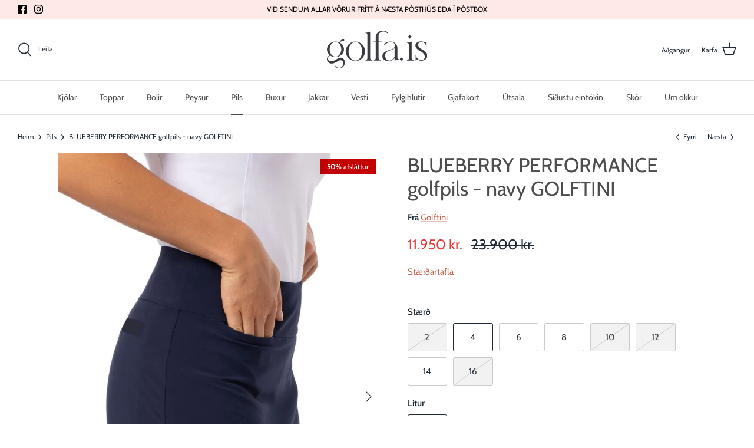

--- FILE ---
content_type: text/html; charset=utf-8
request_url: https://golfa.is/collections/pils/products/blueberry-performance-pils
body_size: 26944
content:
<!DOCTYPE html>
<html lang="is">
<head>
  <!-- Symmetry 5.1.0 -->

  <link rel="preload" href="//golfa.is/cdn/shop/t/8/assets/styles.css?v=101463378176700992541759332741" as="style">
  <meta charset="utf-8" />
<meta name="viewport" content="width=device-width,initial-scale=1.0" />
<meta http-equiv="X-UA-Compatible" content="IE=edge">

<link rel="preconnect" href="https://cdn.shopify.com" crossorigin>
<link rel="preconnect" href="https://fonts.shopify.com" crossorigin>
<link rel="preconnect" href="https://monorail-edge.shopifysvc.com"><link rel="preload" as="font" href="//golfa.is/cdn/fonts/cabin/cabin_n4.cefc6494a78f87584a6f312fea532919154f66fe.woff2" type="font/woff2" crossorigin><link rel="preload" as="font" href="//golfa.is/cdn/fonts/cabin/cabin_n7.255204a342bfdbc9ae2017bd4e6a90f8dbb2f561.woff2" type="font/woff2" crossorigin><link rel="preload" as="font" href="//golfa.is/cdn/fonts/cabin/cabin_i4.d89c1b32b09ecbc46c12781fcf7b2085f17c0be9.woff2" type="font/woff2" crossorigin><link rel="preload" as="font" href="//golfa.is/cdn/fonts/cabin/cabin_i7.ef2404c08a493e7ccbc92d8c39adf683f40e1fb5.woff2" type="font/woff2" crossorigin><link rel="preload" as="font" href="//golfa.is/cdn/fonts/cabin/cabin_n4.cefc6494a78f87584a6f312fea532919154f66fe.woff2" type="font/woff2" crossorigin><link rel="preload" as="font" href="//golfa.is/cdn/fonts/cabin/cabin_n4.cefc6494a78f87584a6f312fea532919154f66fe.woff2" type="font/woff2" crossorigin><link rel="preload" as="font" href="//golfa.is/cdn/fonts/pinyon_script/pinyonscript_n4.d5cdaa582aa86df1f76ad2002864c37d1f357b0a.woff2" type="font/woff2" crossorigin><link rel="preload" href="//golfa.is/cdn/shop/t/8/assets/vendor.js?v=138568586205433922451661268456" as="script">
<link rel="preload" href="//golfa.is/cdn/shop/t/8/assets/theme.js?v=6731854885576596251661268456" as="script"><link rel="canonical" href="https://golfa.is/products/blueberry-performance-pils" /><meta name="description" content="Einstaklega fallegt golfpils, mjög smart snið.  Þægilegt í golf og aðra útivist.  Endalausir möguleikar í að setja saman fallegt golfdress.  Undirbuxur fylgja pilsinu. 96% polyester, 4 % spandex UPF 30+">
  <meta name="theme-color" content="#e0b6af">

  <title>
    BLUEBERRY PERFORMANCE golfpils - navy GOLFTINI &ndash; golfa.is
  </title>

  <meta property="og:site_name" content="golfa.is">
<meta property="og:url" content="https://golfa.is/products/blueberry-performance-pils">
<meta property="og:title" content="BLUEBERRY PERFORMANCE golfpils - navy GOLFTINI">
<meta property="og:type" content="product">
<meta property="og:description" content="Einstaklega fallegt golfpils, mjög smart snið.  Þægilegt í golf og aðra útivist.  Endalausir möguleikar í að setja saman fallegt golfdress.  Undirbuxur fylgja pilsinu. 96% polyester, 4 % spandex UPF 30+"><meta property="og:image" content="http://golfa.is/cdn/shop/products/blueberry2_1_1200x1200.jpg?v=1655732277">
  <meta property="og:image:secure_url" content="https://golfa.is/cdn/shop/products/blueberry2_1_1200x1200.jpg?v=1655732277">
  <meta property="og:image:width" content="851">
  <meta property="og:image:height" content="1280"><meta property="og:price:amount" content="11.950">
  <meta property="og:price:currency" content="ISK"><meta name="twitter:card" content="summary_large_image">
<meta name="twitter:title" content="BLUEBERRY PERFORMANCE golfpils - navy GOLFTINI">
<meta name="twitter:description" content="Einstaklega fallegt golfpils, mjög smart snið.  Þægilegt í golf og aðra útivist.  Endalausir möguleikar í að setja saman fallegt golfdress.  Undirbuxur fylgja pilsinu. 96% polyester, 4 % spandex UPF 30+">


  <link href="//golfa.is/cdn/shop/t/8/assets/styles.css?v=101463378176700992541759332741" rel="stylesheet" type="text/css" media="all" />

  <script>
    window.theme = window.theme || {};
    theme.money_format_with_product_code_preference = "{{ amount_no_decimals_with_comma_separator }} kr.";
    theme.money_format_with_cart_code_preference = "{{ amount_no_decimals_with_comma_separator }} kr.";
    theme.money_format = "{{ amount_no_decimals_with_comma_separator }} kr.";
    theme.strings = {
      previous: "Fyrra",
      next: "Næsta",
      addressError: "Villa við að leita að því heimilisfangi",
      addressNoResults: "Engar niðurstöður fyrir það heimilisfang",
      addressQueryLimit: "Þú hefur farið yfir hámarksnotkun Google API. Íhugaðu að uppfæra í \u003ca href=\"https:\/\/developers.google.com\/maps\/premium\/usage-limits\"\u003ePremium Plan\u003c\/a\u003e.",
      authError: "Vandamál kom upp við að auðkenna Google Maps API lykilinn þinn.",
      icon_labels_left: "Vinstri",
      icon_labels_right: "Hægri",
      icon_labels_down: "Niður",
      icon_labels_close: "Loka",
      icon_labels_plus: "Plús",
      cart_terms_confirmation: "Þú verður að samþykkja skilmála til að halda áfram",
      products_listing_from: "Frá",
      layout_live_search_see_all: "Sjá allar niðustöður",
      products_product_add_to_cart: "Bæta í körfu",
      products_variant_no_stock: "Uppselt",
      products_variant_non_existent: "Ófáanlegt",
      products_product_unit_price_separator: "\/",
      general_navigation_menu_toggle_aria_label: "Skipta um valmynd",
      general_accessibility_labels_close: "Loka",
      products_added_notification_title: "Nýlega bætt við",
      products_added_notification_item: "Hlutur",
      products_added_notification_unit_price: "Verð",
      products_added_notification_quantity: "Magn",
      products_added_notification_total_price: "Samtals",
      products_added_notification_shipping_note: "Fyrir utan sendingarkostnað",
      products_added_notification_keep_shopping: "Halda áfram að versla",
      products_added_notification_cart: "Karfa",
      products_product_adding_to_cart: "Bætir í körfu",
      products_product_added_to_cart: "Bætt í körfu",
      products_product_unit_price_separator: "\/",
      products_added_notification_subtotal: "Samtals",
      products_labels_sold_out: "Uppselt",
      products_labels_sale: "Afsláttur",
      products_labels_percent_reduction: "[[ amount ]]% afsláttur",
      products_labels_value_reduction_html: "[[ amount ]] afsláttur",
      products_product_preorder: "Forpanta",
      general_quick_search_pages: "Síður",
      general_quick_search_no_results: "Engar niðurstöður",
      collections_general_see_all_subcollections: "Sjá allt undirsafn"
    };
    theme.routes = {
      search_url: '/search',
      cart_url: '/cart',
      cart_add_url: '/cart/add',
      cart_change_url: '/cart/change'
    };
    theme.settings = {
      cart_type: "drawer",
      quickbuy_style: "button",
      avoid_orphans: true
    };
    document.documentElement.classList.add('js');
  </script>

  <script>window.performance && window.performance.mark && window.performance.mark('shopify.content_for_header.start');</script><meta id="shopify-digital-wallet" name="shopify-digital-wallet" content="/61011198183/digital_wallets/dialog">
<link rel="alternate" type="application/json+oembed" href="https://golfa.is/products/blueberry-performance-pils.oembed">
<script async="async" src="/checkouts/internal/preloads.js?locale=is-IS"></script>
<script id="shopify-features" type="application/json">{"accessToken":"390ef40b998174be83defd7b682dcff9","betas":["rich-media-storefront-analytics"],"domain":"golfa.is","predictiveSearch":true,"shopId":61011198183,"locale":"en"}</script>
<script>var Shopify = Shopify || {};
Shopify.shop = "apparel-is.myshopify.com";
Shopify.locale = "is";
Shopify.currency = {"active":"ISK","rate":"1.0"};
Shopify.country = "IS";
Shopify.theme = {"name":"Golfa.is - 23\/08\/22 - Með Bold Upsell","id":134908018919,"schema_name":"Symmetry","schema_version":"5.1.0","theme_store_id":568,"role":"main"};
Shopify.theme.handle = "null";
Shopify.theme.style = {"id":null,"handle":null};
Shopify.cdnHost = "golfa.is/cdn";
Shopify.routes = Shopify.routes || {};
Shopify.routes.root = "/";</script>
<script type="module">!function(o){(o.Shopify=o.Shopify||{}).modules=!0}(window);</script>
<script>!function(o){function n(){var o=[];function n(){o.push(Array.prototype.slice.apply(arguments))}return n.q=o,n}var t=o.Shopify=o.Shopify||{};t.loadFeatures=n(),t.autoloadFeatures=n()}(window);</script>
<script id="shop-js-analytics" type="application/json">{"pageType":"product"}</script>
<script defer="defer" async type="module" src="//golfa.is/cdn/shopifycloud/shop-js/modules/v2/client.init-shop-cart-sync_C5BV16lS.en.esm.js"></script>
<script defer="defer" async type="module" src="//golfa.is/cdn/shopifycloud/shop-js/modules/v2/chunk.common_CygWptCX.esm.js"></script>
<script type="module">
  await import("//golfa.is/cdn/shopifycloud/shop-js/modules/v2/client.init-shop-cart-sync_C5BV16lS.en.esm.js");
await import("//golfa.is/cdn/shopifycloud/shop-js/modules/v2/chunk.common_CygWptCX.esm.js");

  window.Shopify.SignInWithShop?.initShopCartSync?.({"fedCMEnabled":true,"windoidEnabled":true});

</script>
<script>(function() {
  var isLoaded = false;
  function asyncLoad() {
    if (isLoaded) return;
    isLoaded = true;
    var urls = ["https:\/\/cdn.nfcube.com\/83f816f09b5d5d09fb7e01bee867b233.js?shop=apparel-is.myshopify.com","https:\/\/size-guides.esc-apps-cdn.com\/1739200926-app.apparel-is.myshopify.com.js?shop=apparel-is.myshopify.com"];
    for (var i = 0; i < urls.length; i++) {
      var s = document.createElement('script');
      s.type = 'text/javascript';
      s.async = true;
      s.src = urls[i];
      var x = document.getElementsByTagName('script')[0];
      x.parentNode.insertBefore(s, x);
    }
  };
  if(window.attachEvent) {
    window.attachEvent('onload', asyncLoad);
  } else {
    window.addEventListener('load', asyncLoad, false);
  }
})();</script>
<script id="__st">var __st={"a":61011198183,"offset":0,"reqid":"baef6fca-14e8-40c6-9c67-3719f602b97e-1768599790","pageurl":"golfa.is\/collections\/pils\/products\/blueberry-performance-pils","u":"eecc2b84e7fd","p":"product","rtyp":"product","rid":7483721973991};</script>
<script>window.ShopifyPaypalV4VisibilityTracking = true;</script>
<script id="captcha-bootstrap">!function(){'use strict';const t='contact',e='account',n='new_comment',o=[[t,t],['blogs',n],['comments',n],[t,'customer']],c=[[e,'customer_login'],[e,'guest_login'],[e,'recover_customer_password'],[e,'create_customer']],r=t=>t.map((([t,e])=>`form[action*='/${t}']:not([data-nocaptcha='true']) input[name='form_type'][value='${e}']`)).join(','),a=t=>()=>t?[...document.querySelectorAll(t)].map((t=>t.form)):[];function s(){const t=[...o],e=r(t);return a(e)}const i='password',u='form_key',d=['recaptcha-v3-token','g-recaptcha-response','h-captcha-response',i],f=()=>{try{return window.sessionStorage}catch{return}},m='__shopify_v',_=t=>t.elements[u];function p(t,e,n=!1){try{const o=window.sessionStorage,c=JSON.parse(o.getItem(e)),{data:r}=function(t){const{data:e,action:n}=t;return t[m]||n?{data:e,action:n}:{data:t,action:n}}(c);for(const[e,n]of Object.entries(r))t.elements[e]&&(t.elements[e].value=n);n&&o.removeItem(e)}catch(o){console.error('form repopulation failed',{error:o})}}const l='form_type',E='cptcha';function T(t){t.dataset[E]=!0}const w=window,h=w.document,L='Shopify',v='ce_forms',y='captcha';let A=!1;((t,e)=>{const n=(g='f06e6c50-85a8-45c8-87d0-21a2b65856fe',I='https://cdn.shopify.com/shopifycloud/storefront-forms-hcaptcha/ce_storefront_forms_captcha_hcaptcha.v1.5.2.iife.js',D={infoText:'Protected by hCaptcha',privacyText:'Privacy',termsText:'Terms'},(t,e,n)=>{const o=w[L][v],c=o.bindForm;if(c)return c(t,g,e,D).then(n);var r;o.q.push([[t,g,e,D],n]),r=I,A||(h.body.append(Object.assign(h.createElement('script'),{id:'captcha-provider',async:!0,src:r})),A=!0)});var g,I,D;w[L]=w[L]||{},w[L][v]=w[L][v]||{},w[L][v].q=[],w[L][y]=w[L][y]||{},w[L][y].protect=function(t,e){n(t,void 0,e),T(t)},Object.freeze(w[L][y]),function(t,e,n,w,h,L){const[v,y,A,g]=function(t,e,n){const i=e?o:[],u=t?c:[],d=[...i,...u],f=r(d),m=r(i),_=r(d.filter((([t,e])=>n.includes(e))));return[a(f),a(m),a(_),s()]}(w,h,L),I=t=>{const e=t.target;return e instanceof HTMLFormElement?e:e&&e.form},D=t=>v().includes(t);t.addEventListener('submit',(t=>{const e=I(t);if(!e)return;const n=D(e)&&!e.dataset.hcaptchaBound&&!e.dataset.recaptchaBound,o=_(e),c=g().includes(e)&&(!o||!o.value);(n||c)&&t.preventDefault(),c&&!n&&(function(t){try{if(!f())return;!function(t){const e=f();if(!e)return;const n=_(t);if(!n)return;const o=n.value;o&&e.removeItem(o)}(t);const e=Array.from(Array(32),(()=>Math.random().toString(36)[2])).join('');!function(t,e){_(t)||t.append(Object.assign(document.createElement('input'),{type:'hidden',name:u})),t.elements[u].value=e}(t,e),function(t,e){const n=f();if(!n)return;const o=[...t.querySelectorAll(`input[type='${i}']`)].map((({name:t})=>t)),c=[...d,...o],r={};for(const[a,s]of new FormData(t).entries())c.includes(a)||(r[a]=s);n.setItem(e,JSON.stringify({[m]:1,action:t.action,data:r}))}(t,e)}catch(e){console.error('failed to persist form',e)}}(e),e.submit())}));const S=(t,e)=>{t&&!t.dataset[E]&&(n(t,e.some((e=>e===t))),T(t))};for(const o of['focusin','change'])t.addEventListener(o,(t=>{const e=I(t);D(e)&&S(e,y())}));const B=e.get('form_key'),M=e.get(l),P=B&&M;t.addEventListener('DOMContentLoaded',(()=>{const t=y();if(P)for(const e of t)e.elements[l].value===M&&p(e,B);[...new Set([...A(),...v().filter((t=>'true'===t.dataset.shopifyCaptcha))])].forEach((e=>S(e,t)))}))}(h,new URLSearchParams(w.location.search),n,t,e,['guest_login'])})(!0,!0)}();</script>
<script integrity="sha256-4kQ18oKyAcykRKYeNunJcIwy7WH5gtpwJnB7kiuLZ1E=" data-source-attribution="shopify.loadfeatures" defer="defer" src="//golfa.is/cdn/shopifycloud/storefront/assets/storefront/load_feature-a0a9edcb.js" crossorigin="anonymous"></script>
<script data-source-attribution="shopify.dynamic_checkout.dynamic.init">var Shopify=Shopify||{};Shopify.PaymentButton=Shopify.PaymentButton||{isStorefrontPortableWallets:!0,init:function(){window.Shopify.PaymentButton.init=function(){};var t=document.createElement("script");t.src="https://golfa.is/cdn/shopifycloud/portable-wallets/latest/portable-wallets.en.js",t.type="module",document.head.appendChild(t)}};
</script>
<script data-source-attribution="shopify.dynamic_checkout.buyer_consent">
  function portableWalletsHideBuyerConsent(e){var t=document.getElementById("shopify-buyer-consent"),n=document.getElementById("shopify-subscription-policy-button");t&&n&&(t.classList.add("hidden"),t.setAttribute("aria-hidden","true"),n.removeEventListener("click",e))}function portableWalletsShowBuyerConsent(e){var t=document.getElementById("shopify-buyer-consent"),n=document.getElementById("shopify-subscription-policy-button");t&&n&&(t.classList.remove("hidden"),t.removeAttribute("aria-hidden"),n.addEventListener("click",e))}window.Shopify?.PaymentButton&&(window.Shopify.PaymentButton.hideBuyerConsent=portableWalletsHideBuyerConsent,window.Shopify.PaymentButton.showBuyerConsent=portableWalletsShowBuyerConsent);
</script>
<script data-source-attribution="shopify.dynamic_checkout.cart.bootstrap">document.addEventListener("DOMContentLoaded",(function(){function t(){return document.querySelector("shopify-accelerated-checkout-cart, shopify-accelerated-checkout")}if(t())Shopify.PaymentButton.init();else{new MutationObserver((function(e,n){t()&&(Shopify.PaymentButton.init(),n.disconnect())})).observe(document.body,{childList:!0,subtree:!0})}}));
</script>
<script id="sections-script" data-sections="product-recommendations" defer="defer" src="//golfa.is/cdn/shop/t/8/compiled_assets/scripts.js?865"></script>
<script>window.performance && window.performance.mark && window.performance.mark('shopify.content_for_header.end');</script>

<script>window.BOLD = window.BOLD || {};
    window.BOLD.common = window.BOLD.common || {};
    window.BOLD.common.Shopify = window.BOLD.common.Shopify || {};
    window.BOLD.common.Shopify.shop = {
      domain: 'golfa.is',
      permanent_domain: 'apparel-is.myshopify.com',
      url: 'https://golfa.is',
      secure_url: 'https://golfa.is',
      money_format: "{{ amount_no_decimals_with_comma_separator }} kr.",
      currency: "ISK"
    };
    window.BOLD.common.Shopify.customer = {
      id: null,
      tags: null,
    };
    window.BOLD.common.Shopify.cart = {"note":null,"attributes":{},"original_total_price":0,"total_price":0,"total_discount":0,"total_weight":0.0,"item_count":0,"items":[],"requires_shipping":false,"currency":"ISK","items_subtotal_price":0,"cart_level_discount_applications":[],"checkout_charge_amount":0};
    window.BOLD.common.template = 'product';window.BOLD.common.Shopify.formatMoney = function(money, format) {
        function n(t, e) {
            return "undefined" == typeof t ? e : t
        }
        function r(t, e, r, i) {
            if (e = n(e, 2),
                r = n(r, ","),
                i = n(i, "."),
            isNaN(t) || null == t)
                return 0;
            t = (t / 100).toFixed(e);
            var o = t.split(".")
                , a = o[0].replace(/(\d)(?=(\d\d\d)+(?!\d))/g, "$1" + r)
                , s = o[1] ? i + o[1] : "";
            return a + s
        }
        "string" == typeof money && (money = money.replace(".", ""));
        var i = ""
            , o = /\{\{\s*(\w+)\s*\}\}/
            , a = format || window.BOLD.common.Shopify.shop.money_format || window.Shopify.money_format || "$ {{ amount }}";
        switch (a.match(o)[1]) {
            case "amount":
                i = r(money, 2, ",", ".");
                break;
            case "amount_no_decimals":
                i = r(money, 0, ",", ".");
                break;
            case "amount_with_comma_separator":
                i = r(money, 2, ".", ",");
                break;
            case "amount_no_decimals_with_comma_separator":
                i = r(money, 0, ".", ",");
                break;
            case "amount_with_space_separator":
                i = r(money, 2, " ", ",");
                break;
            case "amount_no_decimals_with_space_separator":
                i = r(money, 0, " ", ",");
                break;
            case "amount_with_apostrophe_separator":
                i = r(money, 2, "'", ".");
                break;
        }
        return a.replace(o, i);
    };
    window.BOLD.common.Shopify.saveProduct = function (handle, product) {
      if (typeof handle === 'string' && typeof window.BOLD.common.Shopify.products[handle] === 'undefined') {
        if (typeof product === 'number') {
          window.BOLD.common.Shopify.handles[product] = handle;
          product = { id: product };
        }
        window.BOLD.common.Shopify.products[handle] = product;
      }
    };
    window.BOLD.common.Shopify.saveVariant = function (variant_id, variant) {
      if (typeof variant_id === 'number' && typeof window.BOLD.common.Shopify.variants[variant_id] === 'undefined') {
        window.BOLD.common.Shopify.variants[variant_id] = variant;
      }
    };window.BOLD.common.Shopify.products = window.BOLD.common.Shopify.products || {};
    window.BOLD.common.Shopify.variants = window.BOLD.common.Shopify.variants || {};
    window.BOLD.common.Shopify.handles = window.BOLD.common.Shopify.handles || {};window.BOLD.common.Shopify.handle = "blueberry-performance-pils"
window.BOLD.common.Shopify.saveProduct("blueberry-performance-pils", 7483721973991);window.BOLD.common.Shopify.saveVariant(42204206006503, { product_id: 7483721973991, product_handle: "blueberry-performance-pils", price: 1195000, group_id: '', csp_metafield: {}});window.BOLD.common.Shopify.saveVariant(42204206039271, { product_id: 7483721973991, product_handle: "blueberry-performance-pils", price: 1195000, group_id: '', csp_metafield: {}});window.BOLD.common.Shopify.saveVariant(42204206072039, { product_id: 7483721973991, product_handle: "blueberry-performance-pils", price: 1195000, group_id: '', csp_metafield: {}});window.BOLD.common.Shopify.saveVariant(42204206104807, { product_id: 7483721973991, product_handle: "blueberry-performance-pils", price: 1195000, group_id: '', csp_metafield: {}});window.BOLD.common.Shopify.saveVariant(42625197605095, { product_id: 7483721973991, product_handle: "blueberry-performance-pils", price: 1195000, group_id: '', csp_metafield: {}});window.BOLD.common.Shopify.saveVariant(42625197670631, { product_id: 7483721973991, product_handle: "blueberry-performance-pils", price: 1195000, group_id: '', csp_metafield: {}});window.BOLD.common.Shopify.saveVariant(42625197703399, { product_id: 7483721973991, product_handle: "blueberry-performance-pils", price: 1195000, group_id: '', csp_metafield: {}});window.BOLD.common.Shopify.saveVariant(42625197736167, { product_id: 7483721973991, product_handle: "blueberry-performance-pils", price: 1195000, group_id: '', csp_metafield: {}});window.BOLD.apps_installed = {"Product Upsell":3} || {};window.BOLD.common.Shopify.saveProduct("beulah-golfpils-m-leggings-svart-m-hvitum-rondum-tail", 9125559533799);window.BOLD.common.Shopify.saveVariant(50742979002599, { product_id: 9125559533799, product_handle: "beulah-golfpils-m-leggings-svart-m-hvitum-rondum-tail", price: 995000, group_id: '', csp_metafield: {}});window.BOLD.common.Shopify.saveVariant(50742979035367, { product_id: 9125559533799, product_handle: "beulah-golfpils-m-leggings-svart-m-hvitum-rondum-tail", price: 995000, group_id: '', csp_metafield: {}});window.BOLD.common.Shopify.saveVariant(50742979068135, { product_id: 9125559533799, product_handle: "beulah-golfpils-m-leggings-svart-m-hvitum-rondum-tail", price: 995000, group_id: '', csp_metafield: {}});window.BOLD.common.Shopify.saveVariant(50742979100903, { product_id: 9125559533799, product_handle: "beulah-golfpils-m-leggings-svart-m-hvitum-rondum-tail", price: 995000, group_id: '', csp_metafield: {}});window.BOLD.common.Shopify.saveProduct("elithia-golfpils-gult-tail", 9125592432871);window.BOLD.common.Shopify.saveVariant(50743078944999, { product_id: 9125592432871, product_handle: "elithia-golfpils-gult-tail", price: 796000, group_id: '', csp_metafield: {}});window.BOLD.common.Shopify.saveVariant(50743078977767, { product_id: 9125592432871, product_handle: "elithia-golfpils-gult-tail", price: 796000, group_id: '', csp_metafield: {}});window.BOLD.common.Shopify.saveVariant(50743079010535, { product_id: 9125592432871, product_handle: "elithia-golfpils-gult-tail", price: 796000, group_id: '', csp_metafield: {}});window.BOLD.common.Shopify.saveProduct("isma-golfpils-tail", 8327094075623);window.BOLD.common.Shopify.saveVariant(46266911785191, { product_id: 8327094075623, product_handle: "isma-golfpils-tail", price: 876000, group_id: '', csp_metafield: {}});window.BOLD.common.Shopify.saveVariant(46266911817959, { product_id: 8327094075623, product_handle: "isma-golfpils-tail", price: 876000, group_id: '', csp_metafield: {}});window.BOLD.common.Shopify.saveVariant(46266911850727, { product_id: 8327094075623, product_handle: "isma-golfpils-tail", price: 876000, group_id: '', csp_metafield: {}});window.BOLD.common.Shopify.saveVariant(46266911883495, { product_id: 8327094075623, product_handle: "isma-golfpils-tail", price: 876000, group_id: '', csp_metafield: {}});window.BOLD.common.Shopify.saveProduct("woven-wrap-golfpils-hvitt-med-navyblaum-liningum", 8291176218855);window.BOLD.common.Shopify.saveVariant(45997778665703, { product_id: 8291176218855, product_handle: "woven-wrap-golfpils-hvitt-med-navyblaum-liningum", price: 1195000, group_id: '', csp_metafield: {}});window.BOLD.common.Shopify.saveVariant(45997778698471, { product_id: 8291176218855, product_handle: "woven-wrap-golfpils-hvitt-med-navyblaum-liningum", price: 1195000, group_id: '', csp_metafield: {}});window.BOLD.common.Shopify.saveVariant(45997778731239, { product_id: 8291176218855, product_handle: "woven-wrap-golfpils-hvitt-med-navyblaum-liningum", price: 1195000, group_id: '', csp_metafield: {}});window.BOLD.common.Shopify.saveVariant(45997778764007, { product_id: 8291176218855, product_handle: "woven-wrap-golfpils-hvitt-med-navyblaum-liningum", price: 1195000, group_id: '', csp_metafield: {}});window.BOLD.common.Shopify.saveVariant(45997778796775, { product_id: 8291176218855, product_handle: "woven-wrap-golfpils-hvitt-med-navyblaum-liningum", price: 1195000, group_id: '', csp_metafield: {}});window.BOLD.common.Shopify.saveProduct("wowen-wrap-golfpils-navy-blatt-m-hvitum-liningum", 8291180085479);window.BOLD.common.Shopify.saveVariant(45997813039335, { product_id: 8291180085479, product_handle: "wowen-wrap-golfpils-navy-blatt-m-hvitum-liningum", price: 1195000, group_id: '', csp_metafield: {}});window.BOLD.common.Shopify.saveVariant(45997813072103, { product_id: 8291180085479, product_handle: "wowen-wrap-golfpils-navy-blatt-m-hvitum-liningum", price: 1195000, group_id: '', csp_metafield: {}});window.BOLD.common.Shopify.saveVariant(45997813104871, { product_id: 8291180085479, product_handle: "wowen-wrap-golfpils-navy-blatt-m-hvitum-liningum", price: 1195000, group_id: '', csp_metafield: {}});window.BOLD.common.Shopify.saveVariant(45997813137639, { product_id: 8291180085479, product_handle: "wowen-wrap-golfpils-navy-blatt-m-hvitum-liningum", price: 1195000, group_id: '', csp_metafield: {}});window.BOLD.common.Shopify.saveVariant(45997813170407, { product_id: 8291180085479, product_handle: "wowen-wrap-golfpils-navy-blatt-m-hvitum-liningum", price: 1195000, group_id: '', csp_metafield: {}});window.BOLD.common.Shopify.saveProduct("grace-performance-golfpils-navy-golftini", 8448633143527);window.BOLD.common.Shopify.saveVariant(47212984140007, { product_id: 8448633143527, product_handle: "grace-performance-golfpils-navy-golftini", price: 956000, group_id: '', csp_metafield: {}});window.BOLD.common.Shopify.saveVariant(47212984172775, { product_id: 8448633143527, product_handle: "grace-performance-golfpils-navy-golftini", price: 956000, group_id: '', csp_metafield: {}});window.BOLD.common.Shopify.saveVariant(47212984205543, { product_id: 8448633143527, product_handle: "grace-performance-golfpils-navy-golftini", price: 956000, group_id: '', csp_metafield: {}});window.BOLD.common.Shopify.saveVariant(47212984238311, { product_id: 8448633143527, product_handle: "grace-performance-golfpils-navy-golftini", price: 956000, group_id: '', csp_metafield: {}});window.BOLD.common.Shopify.saveVariant(47212984271079, { product_id: 8448633143527, product_handle: "grace-performance-golfpils-navy-golftini", price: 956000, group_id: '', csp_metafield: {}});window.BOLD.common.Shopify.saveVariant(47212984303847, { product_id: 8448633143527, product_handle: "grace-performance-golfpils-navy-golftini", price: 956000, group_id: '', csp_metafield: {}});window.BOLD.common.Shopify.saveProduct("houndstooth-performance-golfpils-svart-og-hvitt-golftini", 8448633831655);window.BOLD.common.Shopify.saveVariant(47213014745319, { product_id: 8448633831655, product_handle: "houndstooth-performance-golfpils-svart-og-hvitt-golftini", price: 1195000, group_id: '', csp_metafield: {}});window.BOLD.common.Shopify.saveVariant(47213014778087, { product_id: 8448633831655, product_handle: "houndstooth-performance-golfpils-svart-og-hvitt-golftini", price: 1195000, group_id: '', csp_metafield: {}});window.BOLD.common.Shopify.saveVariant(47213014810855, { product_id: 8448633831655, product_handle: "houndstooth-performance-golfpils-svart-og-hvitt-golftini", price: 1195000, group_id: '', csp_metafield: {}});window.BOLD.common.Shopify.saveVariant(47213014843623, { product_id: 8448633831655, product_handle: "houndstooth-performance-golfpils-svart-og-hvitt-golftini", price: 1195000, group_id: '', csp_metafield: {}});window.BOLD.common.Shopify.saveVariant(47213014876391, { product_id: 8448633831655, product_handle: "houndstooth-performance-golfpils-svart-og-hvitt-golftini", price: 1195000, group_id: '', csp_metafield: {}});window.BOLD.common.Shopify.saveVariant(47213014909159, { product_id: 8448633831655, product_handle: "houndstooth-performance-golfpils-svart-og-hvitt-golftini", price: 1195000, group_id: '', csp_metafield: {}});window.BOLD.common.Shopify.saveProduct("fate-performance-golfpils-hvitt", 7621945196775);window.BOLD.common.Shopify.saveVariant(42863231598823, { product_id: 7621945196775, product_handle: "fate-performance-golfpils-hvitt", price: 1195000, group_id: '', csp_metafield: {}});window.BOLD.common.Shopify.saveVariant(42863231631591, { product_id: 7621945196775, product_handle: "fate-performance-golfpils-hvitt", price: 1195000, group_id: '', csp_metafield: {}});window.BOLD.common.Shopify.saveVariant(42623344574695, { product_id: 7621945196775, product_handle: "fate-performance-golfpils-hvitt", price: 1195000, group_id: '', csp_metafield: {}});window.BOLD.common.Shopify.saveVariant(42623344607463, { product_id: 7621945196775, product_handle: "fate-performance-golfpils-hvitt", price: 1195000, group_id: '', csp_metafield: {}});window.BOLD.common.Shopify.saveVariant(42623344640231, { product_id: 7621945196775, product_handle: "fate-performance-golfpils-hvitt", price: 1195000, group_id: '', csp_metafield: {}});window.BOLD.common.Shopify.saveVariant(42623344705767, { product_id: 7621945196775, product_handle: "fate-performance-golfpils-hvitt", price: 1195000, group_id: '', csp_metafield: {}});window.BOLD.common.Shopify.saveVariant(42623344738535, { product_id: 7621945196775, product_handle: "fate-performance-golfpils-hvitt", price: 1195000, group_id: '', csp_metafield: {}});window.BOLD.common.Shopify.saveVariant(42623344771303, { product_id: 7621945196775, product_handle: "fate-performance-golfpils-hvitt", price: 1195000, group_id: '', csp_metafield: {}});window.BOLD.common.Shopify.saveProduct("performance-golfpils-cafe", 7947247419623);window.BOLD.common.Shopify.saveVariant(43754323738855, { product_id: 7947247419623, product_handle: "performance-golfpils-cafe", price: 1195000, group_id: '', csp_metafield: {}});window.BOLD.common.Shopify.saveVariant(43754323771623, { product_id: 7947247419623, product_handle: "performance-golfpils-cafe", price: 1195000, group_id: '', csp_metafield: {}});window.BOLD.common.Shopify.saveVariant(43754323804391, { product_id: 7947247419623, product_handle: "performance-golfpils-cafe", price: 1195000, group_id: '', csp_metafield: {}});window.BOLD.common.Shopify.saveVariant(43754323837159, { product_id: 7947247419623, product_handle: "performance-golfpils-cafe", price: 1195000, group_id: '', csp_metafield: {}});window.BOLD.common.Shopify.saveVariant(43754323869927, { product_id: 7947247419623, product_handle: "performance-golfpils-cafe", price: 1195000, group_id: '', csp_metafield: {}});window.BOLD.common.Shopify.saveVariant(43754323902695, { product_id: 7947247419623, product_handle: "performance-golfpils-cafe", price: 1195000, group_id: '', csp_metafield: {}});window.BOLD.common.Shopify.saveVariant(43754323935463, { product_id: 7947247419623, product_handle: "performance-golfpils-cafe", price: 1195000, group_id: '', csp_metafield: {}});window.BOLD.common.Shopify.saveVariant(43754323968231, { product_id: 7947247419623, product_handle: "performance-golfpils-cafe", price: 1195000, group_id: '', csp_metafield: {}});window.BOLD.common.Shopify.saveProduct("tornado-performance-golfpils-svart", 7621959188711);window.BOLD.common.Shopify.saveVariant(42862732017895, { product_id: 7621959188711, product_handle: "tornado-performance-golfpils-svart", price: 1195000, group_id: '', csp_metafield: {}});window.BOLD.common.Shopify.saveVariant(42862732050663, { product_id: 7621959188711, product_handle: "tornado-performance-golfpils-svart", price: 1195000, group_id: '', csp_metafield: {}});window.BOLD.common.Shopify.saveVariant(42623388778727, { product_id: 7621959188711, product_handle: "tornado-performance-golfpils-svart", price: 1195000, group_id: '', csp_metafield: {}});window.BOLD.common.Shopify.saveVariant(42623388811495, { product_id: 7621959188711, product_handle: "tornado-performance-golfpils-svart", price: 1195000, group_id: '', csp_metafield: {}});window.BOLD.common.Shopify.saveVariant(42623388844263, { product_id: 7621959188711, product_handle: "tornado-performance-golfpils-svart", price: 1195000, group_id: '', csp_metafield: {}});window.BOLD.common.Shopify.saveVariant(42623388909799, { product_id: 7621959188711, product_handle: "tornado-performance-golfpils-svart", price: 1195000, group_id: '', csp_metafield: {}});window.BOLD.common.Shopify.saveVariant(42623388942567, { product_id: 7621959188711, product_handle: "tornado-performance-golfpils-svart", price: 1195000, group_id: '', csp_metafield: {}});window.BOLD.common.Shopify.saveVariant(42623388975335, { product_id: 7621959188711, product_handle: "tornado-performance-golfpils-svart", price: 1195000, group_id: '', csp_metafield: {}});window.BOLD.common.Shopify.saveProduct("blueberry-performance-pils", 7483721973991);window.BOLD.common.Shopify.saveVariant(42204206006503, { product_id: 7483721973991, product_handle: "blueberry-performance-pils", price: 1195000, group_id: '', csp_metafield: {}});window.BOLD.common.Shopify.saveVariant(42204206039271, { product_id: 7483721973991, product_handle: "blueberry-performance-pils", price: 1195000, group_id: '', csp_metafield: {}});window.BOLD.common.Shopify.saveVariant(42204206072039, { product_id: 7483721973991, product_handle: "blueberry-performance-pils", price: 1195000, group_id: '', csp_metafield: {}});window.BOLD.common.Shopify.saveVariant(42204206104807, { product_id: 7483721973991, product_handle: "blueberry-performance-pils", price: 1195000, group_id: '', csp_metafield: {}});window.BOLD.common.Shopify.saveVariant(42625197605095, { product_id: 7483721973991, product_handle: "blueberry-performance-pils", price: 1195000, group_id: '', csp_metafield: {}});window.BOLD.common.Shopify.saveVariant(42625197670631, { product_id: 7483721973991, product_handle: "blueberry-performance-pils", price: 1195000, group_id: '', csp_metafield: {}});window.BOLD.common.Shopify.saveVariant(42625197703399, { product_id: 7483721973991, product_handle: "blueberry-performance-pils", price: 1195000, group_id: '', csp_metafield: {}});window.BOLD.common.Shopify.saveVariant(42625197736167, { product_id: 7483721973991, product_handle: "blueberry-performance-pils", price: 1195000, group_id: '', csp_metafield: {}});window.BOLD.common.Shopify.saveProduct("layered-golfpils-dokkblatt", 8073111896295);window.BOLD.common.Shopify.saveVariant(44275443204327, { product_id: 8073111896295, product_handle: "layered-golfpils-dokkblatt", price: 876000, group_id: '', csp_metafield: {}});window.BOLD.common.Shopify.saveVariant(44275443237095, { product_id: 8073111896295, product_handle: "layered-golfpils-dokkblatt", price: 876000, group_id: '', csp_metafield: {}});window.BOLD.common.Shopify.saveVariant(44275443269863, { product_id: 8073111896295, product_handle: "layered-golfpils-dokkblatt", price: 876000, group_id: '', csp_metafield: {}});window.BOLD.common.Shopify.saveVariant(44275443302631, { product_id: 8073111896295, product_handle: "layered-golfpils-dokkblatt", price: 876000, group_id: '', csp_metafield: {}});window.BOLD.common.Shopify.saveVariant(44275443335399, { product_id: 8073111896295, product_handle: "layered-golfpils-dokkblatt", price: 876000, group_id: '', csp_metafield: {}});window.BOLD.common.Shopify.saveProduct("tiered-golfpils-hvitt", 8116530577639);window.BOLD.common.Shopify.saveVariant(44484634837223, { product_id: 8116530577639, product_handle: "tiered-golfpils-hvitt", price: 916000, group_id: '', csp_metafield: {}});window.BOLD.common.Shopify.saveVariant(44484634869991, { product_id: 8116530577639, product_handle: "tiered-golfpils-hvitt", price: 916000, group_id: '', csp_metafield: {}});window.BOLD.common.Shopify.saveVariant(44484634902759, { product_id: 8116530577639, product_handle: "tiered-golfpils-hvitt", price: 916000, group_id: '', csp_metafield: {}});window.BOLD.common.Shopify.saveVariant(44484634935527, { product_id: 8116530577639, product_handle: "tiered-golfpils-hvitt", price: 916000, group_id: '', csp_metafield: {}});window.BOLD.common.Shopify.saveVariant(44484634968295, { product_id: 8116530577639, product_handle: "tiered-golfpils-hvitt", price: 916000, group_id: '', csp_metafield: {}});window.BOLD.common.Shopify.saveProduct("bk-skort-golfpils-hvitt", 7941011308775);window.BOLD.common.Shopify.saveVariant(43730474696935, { product_id: 7941011308775, product_handle: "bk-skort-golfpils-hvitt", price: 956000, group_id: '', csp_metafield: {}});window.BOLD.common.Shopify.saveVariant(43730474729703, { product_id: 7941011308775, product_handle: "bk-skort-golfpils-hvitt", price: 956000, group_id: '', csp_metafield: {}});window.BOLD.common.Shopify.saveVariant(43730474762471, { product_id: 7941011308775, product_handle: "bk-skort-golfpils-hvitt", price: 956000, group_id: '', csp_metafield: {}});window.BOLD.common.Shopify.saveVariant(43730474795239, { product_id: 7941011308775, product_handle: "bk-skort-golfpils-hvitt", price: 956000, group_id: '', csp_metafield: {}});window.BOLD.common.Shopify.saveVariant(43730474828007, { product_id: 7941011308775, product_handle: "bk-skort-golfpils-hvitt", price: 956000, group_id: '', csp_metafield: {}});window.BOLD.common.Shopify.saveVariant(43730474860775, { product_id: 7941011308775, product_handle: "bk-skort-golfpils-hvitt", price: 956000, group_id: '', csp_metafield: {}});window.BOLD.common.Shopify.saveProduct("bk-skort-golfpils-blatt", 7779992535271);window.BOLD.common.Shopify.saveVariant(43009838252263, { product_id: 7779992535271, product_handle: "bk-skort-golfpils-blatt", price: 956000, group_id: '', csp_metafield: {}});window.BOLD.common.Shopify.saveVariant(43009838285031, { product_id: 7779992535271, product_handle: "bk-skort-golfpils-blatt", price: 956000, group_id: '', csp_metafield: {}});window.BOLD.common.Shopify.saveVariant(43009838317799, { product_id: 7779992535271, product_handle: "bk-skort-golfpils-blatt", price: 956000, group_id: '', csp_metafield: {}});window.BOLD.common.Shopify.saveVariant(43009838350567, { product_id: 7779992535271, product_handle: "bk-skort-golfpils-blatt", price: 956000, group_id: '', csp_metafield: {}});window.BOLD.common.Shopify.saveVariant(43009838383335, { product_id: 7779992535271, product_handle: "bk-skort-golfpils-blatt", price: 956000, group_id: '', csp_metafield: {}});window.BOLD.common.Shopify.saveVariant(43009838416103, { product_id: 7779992535271, product_handle: "bk-skort-golfpils-blatt", price: 956000, group_id: '', csp_metafield: {}});window.BOLD.common.Shopify.saveProduct("arabella-golfpils-ljosblatt-tail", 8327086866663);window.BOLD.common.Shopify.saveVariant(46266865516775, { product_id: 8327086866663, product_handle: "arabella-golfpils-ljosblatt-tail", price: 796000, group_id: '', csp_metafield: {}});window.BOLD.common.Shopify.saveVariant(46266865582311, { product_id: 8327086866663, product_handle: "arabella-golfpils-ljosblatt-tail", price: 796000, group_id: '', csp_metafield: {}});window.BOLD.common.Shopify.saveVariant(46266865615079, { product_id: 8327086866663, product_handle: "arabella-golfpils-ljosblatt-tail", price: 796000, group_id: '', csp_metafield: {}});window.BOLD.common.Shopify.saveVariant(46266865647847, { product_id: 8327086866663, product_handle: "arabella-golfpils-ljosblatt-tail", price: 796000, group_id: '', csp_metafield: {}});window.BOLD.common.Shopify.saveProduct("cass-golfpils-tail", 8326359974119);window.BOLD.common.Shopify.saveVariant(46259933970663, { product_id: 8326359974119, product_handle: "cass-golfpils-tail", price: 876000, group_id: '', csp_metafield: {}});window.BOLD.common.Shopify.saveVariant(46259934003431, { product_id: 8326359974119, product_handle: "cass-golfpils-tail", price: 876000, group_id: '', csp_metafield: {}});window.BOLD.common.Shopify.saveVariant(46259934036199, { product_id: 8326359974119, product_handle: "cass-golfpils-tail", price: 876000, group_id: '', csp_metafield: {}});window.BOLD.common.Shopify.saveVariant(46259934068967, { product_id: 8326359974119, product_handle: "cass-golfpils-tail", price: 876000, group_id: '', csp_metafield: {}});window.BOLD.common.Shopify.saveProduct("ice-ice-baby-pils", 7483721089255);window.BOLD.common.Shopify.saveVariant(42204201025767, { product_id: 7483721089255, product_handle: "ice-ice-baby-pils", price: 796000, group_id: '', csp_metafield: {}});window.BOLD.common.Shopify.saveVariant(42204201058535, { product_id: 7483721089255, product_handle: "ice-ice-baby-pils", price: 796000, group_id: '', csp_metafield: {}});window.BOLD.common.Shopify.saveVariant(42204201091303, { product_id: 7483721089255, product_handle: "ice-ice-baby-pils", price: 796000, group_id: '', csp_metafield: {}});window.BOLD.common.Shopify.saveVariant(42204201124071, { product_id: 7483721089255, product_handle: "ice-ice-baby-pils", price: 796000, group_id: '', csp_metafield: {}});window.BOLD.common.Shopify.saveProduct("artemis-golfpils-tail", 8326346014951);window.BOLD.common.Shopify.saveVariant(46259707412711, { product_id: 8326346014951, product_handle: "artemis-golfpils-tail", price: 796000, group_id: '', csp_metafield: {}});window.BOLD.common.Shopify.saveVariant(46259707445479, { product_id: 8326346014951, product_handle: "artemis-golfpils-tail", price: 796000, group_id: '', csp_metafield: {}});window.BOLD.common.Shopify.saveVariant(46259707478247, { product_id: 8326346014951, product_handle: "artemis-golfpils-tail", price: 796000, group_id: '', csp_metafield: {}});window.BOLD.common.Shopify.saveVariant(46259707511015, { product_id: 8326346014951, product_handle: "artemis-golfpils-tail", price: 796000, group_id: '', csp_metafield: {}});window.BOLD.common.Shopify.saveVariant(46259707543783, { product_id: 8326346014951, product_handle: "artemis-golfpils-tail", price: 796000, group_id: '', csp_metafield: {}});window.BOLD.common.Shopify.saveProduct("zig-zag-zip-front-golfpils-dokk-blatt-og-hvitt", 8073098002663);window.BOLD.common.Shopify.saveVariant(44275404964071, { product_id: 8073098002663, product_handle: "zig-zag-zip-front-golfpils-dokk-blatt-og-hvitt", price: 956000, group_id: '', csp_metafield: {}});window.BOLD.common.Shopify.saveVariant(44275404996839, { product_id: 8073098002663, product_handle: "zig-zag-zip-front-golfpils-dokk-blatt-og-hvitt", price: 956000, group_id: '', csp_metafield: {}});window.BOLD.common.Shopify.saveVariant(44275405029607, { product_id: 8073098002663, product_handle: "zig-zag-zip-front-golfpils-dokk-blatt-og-hvitt", price: 956000, group_id: '', csp_metafield: {}});window.BOLD.common.Shopify.saveVariant(44275405062375, { product_id: 8073098002663, product_handle: "zig-zag-zip-front-golfpils-dokk-blatt-og-hvitt", price: 956000, group_id: '', csp_metafield: {}});window.BOLD.common.Shopify.saveVariant(44275405095143, { product_id: 8073098002663, product_handle: "zig-zag-zip-front-golfpils-dokk-blatt-og-hvitt", price: 956000, group_id: '', csp_metafield: {}});window.BOLD.common.Shopify.metafields = window.BOLD.common.Shopify.metafields || {};window.BOLD.common.Shopify.metafields["bold_rp"] = {};window.BOLD.common.Shopify.metafields["bold_csp_defaults"] = {};window.BOLD.common.cacheParams = window.BOLD.common.cacheParams || {};
</script><link href="//golfa.is/cdn/shop/t/8/assets/bold-upsell.css?v=51915886505602322711661268456" rel="stylesheet" type="text/css" media="all" />
<link href="//golfa.is/cdn/shop/t/8/assets/bold-upsell-custom.css?v=150135899998303055901661268456" rel="stylesheet" type="text/css" media="all" /><!-- BEGIN app block: shopify://apps/klaviyo-email-marketing-sms/blocks/klaviyo-onsite-embed/2632fe16-c075-4321-a88b-50b567f42507 -->












  <script async src="https://static.klaviyo.com/onsite/js/TmzSKB/klaviyo.js?company_id=TmzSKB"></script>
  <script>!function(){if(!window.klaviyo){window._klOnsite=window._klOnsite||[];try{window.klaviyo=new Proxy({},{get:function(n,i){return"push"===i?function(){var n;(n=window._klOnsite).push.apply(n,arguments)}:function(){for(var n=arguments.length,o=new Array(n),w=0;w<n;w++)o[w]=arguments[w];var t="function"==typeof o[o.length-1]?o.pop():void 0,e=new Promise((function(n){window._klOnsite.push([i].concat(o,[function(i){t&&t(i),n(i)}]))}));return e}}})}catch(n){window.klaviyo=window.klaviyo||[],window.klaviyo.push=function(){var n;(n=window._klOnsite).push.apply(n,arguments)}}}}();</script>

  
    <script id="viewed_product">
      if (item == null) {
        var _learnq = _learnq || [];

        var MetafieldReviews = null
        var MetafieldYotpoRating = null
        var MetafieldYotpoCount = null
        var MetafieldLooxRating = null
        var MetafieldLooxCount = null
        var okendoProduct = null
        var okendoProductReviewCount = null
        var okendoProductReviewAverageValue = null
        try {
          // The following fields are used for Customer Hub recently viewed in order to add reviews.
          // This information is not part of __kla_viewed. Instead, it is part of __kla_viewed_reviewed_items
          MetafieldReviews = {};
          MetafieldYotpoRating = null
          MetafieldYotpoCount = null
          MetafieldLooxRating = null
          MetafieldLooxCount = null

          okendoProduct = null
          // If the okendo metafield is not legacy, it will error, which then requires the new json formatted data
          if (okendoProduct && 'error' in okendoProduct) {
            okendoProduct = null
          }
          okendoProductReviewCount = okendoProduct ? okendoProduct.reviewCount : null
          okendoProductReviewAverageValue = okendoProduct ? okendoProduct.reviewAverageValue : null
        } catch (error) {
          console.error('Error in Klaviyo onsite reviews tracking:', error);
        }

        var item = {
          Name: "BLUEBERRY PERFORMANCE golfpils - navy GOLFTINI",
          ProductID: 7483721973991,
          Categories: ["Golftini","Pils"],
          ImageURL: "https://golfa.is/cdn/shop/products/blueberry2_1_grande.jpg?v=1655732277",
          URL: "https://golfa.is/products/blueberry-performance-pils",
          Brand: "Golftini",
          Price: "11.950 kr.",
          Value: "11.950",
          CompareAtPrice: "23.900 kr."
        };
        _learnq.push(['track', 'Viewed Product', item]);
        _learnq.push(['trackViewedItem', {
          Title: item.Name,
          ItemId: item.ProductID,
          Categories: item.Categories,
          ImageUrl: item.ImageURL,
          Url: item.URL,
          Metadata: {
            Brand: item.Brand,
            Price: item.Price,
            Value: item.Value,
            CompareAtPrice: item.CompareAtPrice
          },
          metafields:{
            reviews: MetafieldReviews,
            yotpo:{
              rating: MetafieldYotpoRating,
              count: MetafieldYotpoCount,
            },
            loox:{
              rating: MetafieldLooxRating,
              count: MetafieldLooxCount,
            },
            okendo: {
              rating: okendoProductReviewAverageValue,
              count: okendoProductReviewCount,
            }
          }
        }]);
      }
    </script>
  




  <script>
    window.klaviyoReviewsProductDesignMode = false
  </script>







<!-- END app block --><link href="https://monorail-edge.shopifysvc.com" rel="dns-prefetch">
<script>(function(){if ("sendBeacon" in navigator && "performance" in window) {try {var session_token_from_headers = performance.getEntriesByType('navigation')[0].serverTiming.find(x => x.name == '_s').description;} catch {var session_token_from_headers = undefined;}var session_cookie_matches = document.cookie.match(/_shopify_s=([^;]*)/);var session_token_from_cookie = session_cookie_matches && session_cookie_matches.length === 2 ? session_cookie_matches[1] : "";var session_token = session_token_from_headers || session_token_from_cookie || "";function handle_abandonment_event(e) {var entries = performance.getEntries().filter(function(entry) {return /monorail-edge.shopifysvc.com/.test(entry.name);});if (!window.abandonment_tracked && entries.length === 0) {window.abandonment_tracked = true;var currentMs = Date.now();var navigation_start = performance.timing.navigationStart;var payload = {shop_id: 61011198183,url: window.location.href,navigation_start,duration: currentMs - navigation_start,session_token,page_type: "product"};window.navigator.sendBeacon("https://monorail-edge.shopifysvc.com/v1/produce", JSON.stringify({schema_id: "online_store_buyer_site_abandonment/1.1",payload: payload,metadata: {event_created_at_ms: currentMs,event_sent_at_ms: currentMs}}));}}window.addEventListener('pagehide', handle_abandonment_event);}}());</script>
<script id="web-pixels-manager-setup">(function e(e,d,r,n,o){if(void 0===o&&(o={}),!Boolean(null===(a=null===(i=window.Shopify)||void 0===i?void 0:i.analytics)||void 0===a?void 0:a.replayQueue)){var i,a;window.Shopify=window.Shopify||{};var t=window.Shopify;t.analytics=t.analytics||{};var s=t.analytics;s.replayQueue=[],s.publish=function(e,d,r){return s.replayQueue.push([e,d,r]),!0};try{self.performance.mark("wpm:start")}catch(e){}var l=function(){var e={modern:/Edge?\/(1{2}[4-9]|1[2-9]\d|[2-9]\d{2}|\d{4,})\.\d+(\.\d+|)|Firefox\/(1{2}[4-9]|1[2-9]\d|[2-9]\d{2}|\d{4,})\.\d+(\.\d+|)|Chrom(ium|e)\/(9{2}|\d{3,})\.\d+(\.\d+|)|(Maci|X1{2}).+ Version\/(15\.\d+|(1[6-9]|[2-9]\d|\d{3,})\.\d+)([,.]\d+|)( \(\w+\)|)( Mobile\/\w+|) Safari\/|Chrome.+OPR\/(9{2}|\d{3,})\.\d+\.\d+|(CPU[ +]OS|iPhone[ +]OS|CPU[ +]iPhone|CPU IPhone OS|CPU iPad OS)[ +]+(15[._]\d+|(1[6-9]|[2-9]\d|\d{3,})[._]\d+)([._]\d+|)|Android:?[ /-](13[3-9]|1[4-9]\d|[2-9]\d{2}|\d{4,})(\.\d+|)(\.\d+|)|Android.+Firefox\/(13[5-9]|1[4-9]\d|[2-9]\d{2}|\d{4,})\.\d+(\.\d+|)|Android.+Chrom(ium|e)\/(13[3-9]|1[4-9]\d|[2-9]\d{2}|\d{4,})\.\d+(\.\d+|)|SamsungBrowser\/([2-9]\d|\d{3,})\.\d+/,legacy:/Edge?\/(1[6-9]|[2-9]\d|\d{3,})\.\d+(\.\d+|)|Firefox\/(5[4-9]|[6-9]\d|\d{3,})\.\d+(\.\d+|)|Chrom(ium|e)\/(5[1-9]|[6-9]\d|\d{3,})\.\d+(\.\d+|)([\d.]+$|.*Safari\/(?![\d.]+ Edge\/[\d.]+$))|(Maci|X1{2}).+ Version\/(10\.\d+|(1[1-9]|[2-9]\d|\d{3,})\.\d+)([,.]\d+|)( \(\w+\)|)( Mobile\/\w+|) Safari\/|Chrome.+OPR\/(3[89]|[4-9]\d|\d{3,})\.\d+\.\d+|(CPU[ +]OS|iPhone[ +]OS|CPU[ +]iPhone|CPU IPhone OS|CPU iPad OS)[ +]+(10[._]\d+|(1[1-9]|[2-9]\d|\d{3,})[._]\d+)([._]\d+|)|Android:?[ /-](13[3-9]|1[4-9]\d|[2-9]\d{2}|\d{4,})(\.\d+|)(\.\d+|)|Mobile Safari.+OPR\/([89]\d|\d{3,})\.\d+\.\d+|Android.+Firefox\/(13[5-9]|1[4-9]\d|[2-9]\d{2}|\d{4,})\.\d+(\.\d+|)|Android.+Chrom(ium|e)\/(13[3-9]|1[4-9]\d|[2-9]\d{2}|\d{4,})\.\d+(\.\d+|)|Android.+(UC? ?Browser|UCWEB|U3)[ /]?(15\.([5-9]|\d{2,})|(1[6-9]|[2-9]\d|\d{3,})\.\d+)\.\d+|SamsungBrowser\/(5\.\d+|([6-9]|\d{2,})\.\d+)|Android.+MQ{2}Browser\/(14(\.(9|\d{2,})|)|(1[5-9]|[2-9]\d|\d{3,})(\.\d+|))(\.\d+|)|K[Aa][Ii]OS\/(3\.\d+|([4-9]|\d{2,})\.\d+)(\.\d+|)/},d=e.modern,r=e.legacy,n=navigator.userAgent;return n.match(d)?"modern":n.match(r)?"legacy":"unknown"}(),u="modern"===l?"modern":"legacy",c=(null!=n?n:{modern:"",legacy:""})[u],f=function(e){return[e.baseUrl,"/wpm","/b",e.hashVersion,"modern"===e.buildTarget?"m":"l",".js"].join("")}({baseUrl:d,hashVersion:r,buildTarget:u}),m=function(e){var d=e.version,r=e.bundleTarget,n=e.surface,o=e.pageUrl,i=e.monorailEndpoint;return{emit:function(e){var a=e.status,t=e.errorMsg,s=(new Date).getTime(),l=JSON.stringify({metadata:{event_sent_at_ms:s},events:[{schema_id:"web_pixels_manager_load/3.1",payload:{version:d,bundle_target:r,page_url:o,status:a,surface:n,error_msg:t},metadata:{event_created_at_ms:s}}]});if(!i)return console&&console.warn&&console.warn("[Web Pixels Manager] No Monorail endpoint provided, skipping logging."),!1;try{return self.navigator.sendBeacon.bind(self.navigator)(i,l)}catch(e){}var u=new XMLHttpRequest;try{return u.open("POST",i,!0),u.setRequestHeader("Content-Type","text/plain"),u.send(l),!0}catch(e){return console&&console.warn&&console.warn("[Web Pixels Manager] Got an unhandled error while logging to Monorail."),!1}}}}({version:r,bundleTarget:l,surface:e.surface,pageUrl:self.location.href,monorailEndpoint:e.monorailEndpoint});try{o.browserTarget=l,function(e){var d=e.src,r=e.async,n=void 0===r||r,o=e.onload,i=e.onerror,a=e.sri,t=e.scriptDataAttributes,s=void 0===t?{}:t,l=document.createElement("script"),u=document.querySelector("head"),c=document.querySelector("body");if(l.async=n,l.src=d,a&&(l.integrity=a,l.crossOrigin="anonymous"),s)for(var f in s)if(Object.prototype.hasOwnProperty.call(s,f))try{l.dataset[f]=s[f]}catch(e){}if(o&&l.addEventListener("load",o),i&&l.addEventListener("error",i),u)u.appendChild(l);else{if(!c)throw new Error("Did not find a head or body element to append the script");c.appendChild(l)}}({src:f,async:!0,onload:function(){if(!function(){var e,d;return Boolean(null===(d=null===(e=window.Shopify)||void 0===e?void 0:e.analytics)||void 0===d?void 0:d.initialized)}()){var d=window.webPixelsManager.init(e)||void 0;if(d){var r=window.Shopify.analytics;r.replayQueue.forEach((function(e){var r=e[0],n=e[1],o=e[2];d.publishCustomEvent(r,n,o)})),r.replayQueue=[],r.publish=d.publishCustomEvent,r.visitor=d.visitor,r.initialized=!0}}},onerror:function(){return m.emit({status:"failed",errorMsg:"".concat(f," has failed to load")})},sri:function(e){var d=/^sha384-[A-Za-z0-9+/=]+$/;return"string"==typeof e&&d.test(e)}(c)?c:"",scriptDataAttributes:o}),m.emit({status:"loading"})}catch(e){m.emit({status:"failed",errorMsg:(null==e?void 0:e.message)||"Unknown error"})}}})({shopId: 61011198183,storefrontBaseUrl: "https://golfa.is",extensionsBaseUrl: "https://extensions.shopifycdn.com/cdn/shopifycloud/web-pixels-manager",monorailEndpoint: "https://monorail-edge.shopifysvc.com/unstable/produce_batch",surface: "storefront-renderer",enabledBetaFlags: ["2dca8a86"],webPixelsConfigList: [{"id":"1548320999","configuration":"{\"accountID\":\"TmzSKB\",\"webPixelConfig\":\"eyJlbmFibGVBZGRlZFRvQ2FydEV2ZW50cyI6IHRydWV9\"}","eventPayloadVersion":"v1","runtimeContext":"STRICT","scriptVersion":"524f6c1ee37bacdca7657a665bdca589","type":"APP","apiClientId":123074,"privacyPurposes":["ANALYTICS","MARKETING"],"dataSharingAdjustments":{"protectedCustomerApprovalScopes":["read_customer_address","read_customer_email","read_customer_name","read_customer_personal_data","read_customer_phone"]}},{"id":"124879079","configuration":"{\"pixel_id\":\"1857513147918349\",\"pixel_type\":\"facebook_pixel\",\"metaapp_system_user_token\":\"-\"}","eventPayloadVersion":"v1","runtimeContext":"OPEN","scriptVersion":"ca16bc87fe92b6042fbaa3acc2fbdaa6","type":"APP","apiClientId":2329312,"privacyPurposes":["ANALYTICS","MARKETING","SALE_OF_DATA"],"dataSharingAdjustments":{"protectedCustomerApprovalScopes":["read_customer_address","read_customer_email","read_customer_name","read_customer_personal_data","read_customer_phone"]}},{"id":"shopify-app-pixel","configuration":"{}","eventPayloadVersion":"v1","runtimeContext":"STRICT","scriptVersion":"0450","apiClientId":"shopify-pixel","type":"APP","privacyPurposes":["ANALYTICS","MARKETING"]},{"id":"shopify-custom-pixel","eventPayloadVersion":"v1","runtimeContext":"LAX","scriptVersion":"0450","apiClientId":"shopify-pixel","type":"CUSTOM","privacyPurposes":["ANALYTICS","MARKETING"]}],isMerchantRequest: false,initData: {"shop":{"name":"golfa.is","paymentSettings":{"currencyCode":"ISK"},"myshopifyDomain":"apparel-is.myshopify.com","countryCode":"IS","storefrontUrl":"https:\/\/golfa.is"},"customer":null,"cart":null,"checkout":null,"productVariants":[{"price":{"amount":11950.0,"currencyCode":"ISK"},"product":{"title":"BLUEBERRY PERFORMANCE golfpils - navy GOLFTINI","vendor":"Golftini","id":"7483721973991","untranslatedTitle":"BLUEBERRY PERFORMANCE golfpils - navy GOLFTINI","url":"\/products\/blueberry-performance-pils","type":""},"id":"42204206006503","image":{"src":"\/\/golfa.is\/cdn\/shop\/products\/blueberry2_1.jpg?v=1655732277"},"sku":"PSP21NV02","title":"2 \/ navy","untranslatedTitle":"2 \/ navy"},{"price":{"amount":11950.0,"currencyCode":"ISK"},"product":{"title":"BLUEBERRY PERFORMANCE golfpils - navy GOLFTINI","vendor":"Golftini","id":"7483721973991","untranslatedTitle":"BLUEBERRY PERFORMANCE golfpils - navy GOLFTINI","url":"\/products\/blueberry-performance-pils","type":""},"id":"42204206039271","image":{"src":"\/\/golfa.is\/cdn\/shop\/products\/blueberry2_1.jpg?v=1655732277"},"sku":"PSP21NV04","title":"4 \/ navy","untranslatedTitle":"4 \/ navy"},{"price":{"amount":11950.0,"currencyCode":"ISK"},"product":{"title":"BLUEBERRY PERFORMANCE golfpils - navy GOLFTINI","vendor":"Golftini","id":"7483721973991","untranslatedTitle":"BLUEBERRY PERFORMANCE golfpils - navy GOLFTINI","url":"\/products\/blueberry-performance-pils","type":""},"id":"42204206072039","image":{"src":"\/\/golfa.is\/cdn\/shop\/products\/blueberry2_1.jpg?v=1655732277"},"sku":"PSP21NV06","title":"6 \/ navy","untranslatedTitle":"6 \/ navy"},{"price":{"amount":11950.0,"currencyCode":"ISK"},"product":{"title":"BLUEBERRY PERFORMANCE golfpils - navy GOLFTINI","vendor":"Golftini","id":"7483721973991","untranslatedTitle":"BLUEBERRY PERFORMANCE golfpils - navy GOLFTINI","url":"\/products\/blueberry-performance-pils","type":""},"id":"42204206104807","image":{"src":"\/\/golfa.is\/cdn\/shop\/products\/blueberry2_1.jpg?v=1655732277"},"sku":"PSP21NV08","title":"8 \/ navy","untranslatedTitle":"8 \/ navy"},{"price":{"amount":11950.0,"currencyCode":"ISK"},"product":{"title":"BLUEBERRY PERFORMANCE golfpils - navy GOLFTINI","vendor":"Golftini","id":"7483721973991","untranslatedTitle":"BLUEBERRY PERFORMANCE golfpils - navy GOLFTINI","url":"\/products\/blueberry-performance-pils","type":""},"id":"42625197605095","image":{"src":"\/\/golfa.is\/cdn\/shop\/products\/blueberry2_1.jpg?v=1655732277"},"sku":"","title":"10 \/ navy","untranslatedTitle":"10 \/ navy"},{"price":{"amount":11950.0,"currencyCode":"ISK"},"product":{"title":"BLUEBERRY PERFORMANCE golfpils - navy GOLFTINI","vendor":"Golftini","id":"7483721973991","untranslatedTitle":"BLUEBERRY PERFORMANCE golfpils - navy GOLFTINI","url":"\/products\/blueberry-performance-pils","type":""},"id":"42625197670631","image":{"src":"\/\/golfa.is\/cdn\/shop\/products\/blueberry2_1.jpg?v=1655732277"},"sku":"","title":"12 \/ navy","untranslatedTitle":"12 \/ navy"},{"price":{"amount":11950.0,"currencyCode":"ISK"},"product":{"title":"BLUEBERRY PERFORMANCE golfpils - navy GOLFTINI","vendor":"Golftini","id":"7483721973991","untranslatedTitle":"BLUEBERRY PERFORMANCE golfpils - navy GOLFTINI","url":"\/products\/blueberry-performance-pils","type":""},"id":"42625197703399","image":{"src":"\/\/golfa.is\/cdn\/shop\/products\/blueberry2_1.jpg?v=1655732277"},"sku":"","title":"14 \/ navy","untranslatedTitle":"14 \/ navy"},{"price":{"amount":11950.0,"currencyCode":"ISK"},"product":{"title":"BLUEBERRY PERFORMANCE golfpils - navy GOLFTINI","vendor":"Golftini","id":"7483721973991","untranslatedTitle":"BLUEBERRY PERFORMANCE golfpils - navy GOLFTINI","url":"\/products\/blueberry-performance-pils","type":""},"id":"42625197736167","image":{"src":"\/\/golfa.is\/cdn\/shop\/products\/blueberry2_1.jpg?v=1655732277"},"sku":"","title":"16 \/ navy","untranslatedTitle":"16 \/ navy"}],"purchasingCompany":null},},"https://golfa.is/cdn","fcfee988w5aeb613cpc8e4bc33m6693e112",{"modern":"","legacy":""},{"shopId":"61011198183","storefrontBaseUrl":"https:\/\/golfa.is","extensionBaseUrl":"https:\/\/extensions.shopifycdn.com\/cdn\/shopifycloud\/web-pixels-manager","surface":"storefront-renderer","enabledBetaFlags":"[\"2dca8a86\"]","isMerchantRequest":"false","hashVersion":"fcfee988w5aeb613cpc8e4bc33m6693e112","publish":"custom","events":"[[\"page_viewed\",{}],[\"product_viewed\",{\"productVariant\":{\"price\":{\"amount\":11950.0,\"currencyCode\":\"ISK\"},\"product\":{\"title\":\"BLUEBERRY PERFORMANCE golfpils - navy GOLFTINI\",\"vendor\":\"Golftini\",\"id\":\"7483721973991\",\"untranslatedTitle\":\"BLUEBERRY PERFORMANCE golfpils - navy GOLFTINI\",\"url\":\"\/products\/blueberry-performance-pils\",\"type\":\"\"},\"id\":\"42204206039271\",\"image\":{\"src\":\"\/\/golfa.is\/cdn\/shop\/products\/blueberry2_1.jpg?v=1655732277\"},\"sku\":\"PSP21NV04\",\"title\":\"4 \/ navy\",\"untranslatedTitle\":\"4 \/ navy\"}}]]"});</script><script>
  window.ShopifyAnalytics = window.ShopifyAnalytics || {};
  window.ShopifyAnalytics.meta = window.ShopifyAnalytics.meta || {};
  window.ShopifyAnalytics.meta.currency = 'ISK';
  var meta = {"product":{"id":7483721973991,"gid":"gid:\/\/shopify\/Product\/7483721973991","vendor":"Golftini","type":"","handle":"blueberry-performance-pils","variants":[{"id":42204206006503,"price":1195000,"name":"BLUEBERRY PERFORMANCE golfpils - navy GOLFTINI - 2 \/ navy","public_title":"2 \/ navy","sku":"PSP21NV02"},{"id":42204206039271,"price":1195000,"name":"BLUEBERRY PERFORMANCE golfpils - navy GOLFTINI - 4 \/ navy","public_title":"4 \/ navy","sku":"PSP21NV04"},{"id":42204206072039,"price":1195000,"name":"BLUEBERRY PERFORMANCE golfpils - navy GOLFTINI - 6 \/ navy","public_title":"6 \/ navy","sku":"PSP21NV06"},{"id":42204206104807,"price":1195000,"name":"BLUEBERRY PERFORMANCE golfpils - navy GOLFTINI - 8 \/ navy","public_title":"8 \/ navy","sku":"PSP21NV08"},{"id":42625197605095,"price":1195000,"name":"BLUEBERRY PERFORMANCE golfpils - navy GOLFTINI - 10 \/ navy","public_title":"10 \/ navy","sku":""},{"id":42625197670631,"price":1195000,"name":"BLUEBERRY PERFORMANCE golfpils - navy GOLFTINI - 12 \/ navy","public_title":"12 \/ navy","sku":""},{"id":42625197703399,"price":1195000,"name":"BLUEBERRY PERFORMANCE golfpils - navy GOLFTINI - 14 \/ navy","public_title":"14 \/ navy","sku":""},{"id":42625197736167,"price":1195000,"name":"BLUEBERRY PERFORMANCE golfpils - navy GOLFTINI - 16 \/ navy","public_title":"16 \/ navy","sku":""}],"remote":false},"page":{"pageType":"product","resourceType":"product","resourceId":7483721973991,"requestId":"baef6fca-14e8-40c6-9c67-3719f602b97e-1768599790"}};
  for (var attr in meta) {
    window.ShopifyAnalytics.meta[attr] = meta[attr];
  }
</script>
<script class="analytics">
  (function () {
    var customDocumentWrite = function(content) {
      var jquery = null;

      if (window.jQuery) {
        jquery = window.jQuery;
      } else if (window.Checkout && window.Checkout.$) {
        jquery = window.Checkout.$;
      }

      if (jquery) {
        jquery('body').append(content);
      }
    };

    var hasLoggedConversion = function(token) {
      if (token) {
        return document.cookie.indexOf('loggedConversion=' + token) !== -1;
      }
      return false;
    }

    var setCookieIfConversion = function(token) {
      if (token) {
        var twoMonthsFromNow = new Date(Date.now());
        twoMonthsFromNow.setMonth(twoMonthsFromNow.getMonth() + 2);

        document.cookie = 'loggedConversion=' + token + '; expires=' + twoMonthsFromNow;
      }
    }

    var trekkie = window.ShopifyAnalytics.lib = window.trekkie = window.trekkie || [];
    if (trekkie.integrations) {
      return;
    }
    trekkie.methods = [
      'identify',
      'page',
      'ready',
      'track',
      'trackForm',
      'trackLink'
    ];
    trekkie.factory = function(method) {
      return function() {
        var args = Array.prototype.slice.call(arguments);
        args.unshift(method);
        trekkie.push(args);
        return trekkie;
      };
    };
    for (var i = 0; i < trekkie.methods.length; i++) {
      var key = trekkie.methods[i];
      trekkie[key] = trekkie.factory(key);
    }
    trekkie.load = function(config) {
      trekkie.config = config || {};
      trekkie.config.initialDocumentCookie = document.cookie;
      var first = document.getElementsByTagName('script')[0];
      var script = document.createElement('script');
      script.type = 'text/javascript';
      script.onerror = function(e) {
        var scriptFallback = document.createElement('script');
        scriptFallback.type = 'text/javascript';
        scriptFallback.onerror = function(error) {
                var Monorail = {
      produce: function produce(monorailDomain, schemaId, payload) {
        var currentMs = new Date().getTime();
        var event = {
          schema_id: schemaId,
          payload: payload,
          metadata: {
            event_created_at_ms: currentMs,
            event_sent_at_ms: currentMs
          }
        };
        return Monorail.sendRequest("https://" + monorailDomain + "/v1/produce", JSON.stringify(event));
      },
      sendRequest: function sendRequest(endpointUrl, payload) {
        // Try the sendBeacon API
        if (window && window.navigator && typeof window.navigator.sendBeacon === 'function' && typeof window.Blob === 'function' && !Monorail.isIos12()) {
          var blobData = new window.Blob([payload], {
            type: 'text/plain'
          });

          if (window.navigator.sendBeacon(endpointUrl, blobData)) {
            return true;
          } // sendBeacon was not successful

        } // XHR beacon

        var xhr = new XMLHttpRequest();

        try {
          xhr.open('POST', endpointUrl);
          xhr.setRequestHeader('Content-Type', 'text/plain');
          xhr.send(payload);
        } catch (e) {
          console.log(e);
        }

        return false;
      },
      isIos12: function isIos12() {
        return window.navigator.userAgent.lastIndexOf('iPhone; CPU iPhone OS 12_') !== -1 || window.navigator.userAgent.lastIndexOf('iPad; CPU OS 12_') !== -1;
      }
    };
    Monorail.produce('monorail-edge.shopifysvc.com',
      'trekkie_storefront_load_errors/1.1',
      {shop_id: 61011198183,
      theme_id: 134908018919,
      app_name: "storefront",
      context_url: window.location.href,
      source_url: "//golfa.is/cdn/s/trekkie.storefront.cd680fe47e6c39ca5d5df5f0a32d569bc48c0f27.min.js"});

        };
        scriptFallback.async = true;
        scriptFallback.src = '//golfa.is/cdn/s/trekkie.storefront.cd680fe47e6c39ca5d5df5f0a32d569bc48c0f27.min.js';
        first.parentNode.insertBefore(scriptFallback, first);
      };
      script.async = true;
      script.src = '//golfa.is/cdn/s/trekkie.storefront.cd680fe47e6c39ca5d5df5f0a32d569bc48c0f27.min.js';
      first.parentNode.insertBefore(script, first);
    };
    trekkie.load(
      {"Trekkie":{"appName":"storefront","development":false,"defaultAttributes":{"shopId":61011198183,"isMerchantRequest":null,"themeId":134908018919,"themeCityHash":"17570100525207820903","contentLanguage":"is","currency":"ISK","eventMetadataId":"a62d1200-9794-4d1b-baa5-80ea86c5c310"},"isServerSideCookieWritingEnabled":true,"monorailRegion":"shop_domain","enabledBetaFlags":["65f19447"]},"Session Attribution":{},"S2S":{"facebookCapiEnabled":true,"source":"trekkie-storefront-renderer","apiClientId":580111}}
    );

    var loaded = false;
    trekkie.ready(function() {
      if (loaded) return;
      loaded = true;

      window.ShopifyAnalytics.lib = window.trekkie;

      var originalDocumentWrite = document.write;
      document.write = customDocumentWrite;
      try { window.ShopifyAnalytics.merchantGoogleAnalytics.call(this); } catch(error) {};
      document.write = originalDocumentWrite;

      window.ShopifyAnalytics.lib.page(null,{"pageType":"product","resourceType":"product","resourceId":7483721973991,"requestId":"baef6fca-14e8-40c6-9c67-3719f602b97e-1768599790","shopifyEmitted":true});

      var match = window.location.pathname.match(/checkouts\/(.+)\/(thank_you|post_purchase)/)
      var token = match? match[1]: undefined;
      if (!hasLoggedConversion(token)) {
        setCookieIfConversion(token);
        window.ShopifyAnalytics.lib.track("Viewed Product",{"currency":"ISK","variantId":42204206006503,"productId":7483721973991,"productGid":"gid:\/\/shopify\/Product\/7483721973991","name":"BLUEBERRY PERFORMANCE golfpils - navy GOLFTINI - 2 \/ navy","price":"11950","sku":"PSP21NV02","brand":"Golftini","variant":"2 \/ navy","category":"","nonInteraction":true,"remote":false},undefined,undefined,{"shopifyEmitted":true});
      window.ShopifyAnalytics.lib.track("monorail:\/\/trekkie_storefront_viewed_product\/1.1",{"currency":"ISK","variantId":42204206006503,"productId":7483721973991,"productGid":"gid:\/\/shopify\/Product\/7483721973991","name":"BLUEBERRY PERFORMANCE golfpils - navy GOLFTINI - 2 \/ navy","price":"11950","sku":"PSP21NV02","brand":"Golftini","variant":"2 \/ navy","category":"","nonInteraction":true,"remote":false,"referer":"https:\/\/golfa.is\/collections\/pils\/products\/blueberry-performance-pils"});
      }
    });


        var eventsListenerScript = document.createElement('script');
        eventsListenerScript.async = true;
        eventsListenerScript.src = "//golfa.is/cdn/shopifycloud/storefront/assets/shop_events_listener-3da45d37.js";
        document.getElementsByTagName('head')[0].appendChild(eventsListenerScript);

})();</script>
<script
  defer
  src="https://golfa.is/cdn/shopifycloud/perf-kit/shopify-perf-kit-3.0.4.min.js"
  data-application="storefront-renderer"
  data-shop-id="61011198183"
  data-render-region="gcp-us-central1"
  data-page-type="product"
  data-theme-instance-id="134908018919"
  data-theme-name="Symmetry"
  data-theme-version="5.1.0"
  data-monorail-region="shop_domain"
  data-resource-timing-sampling-rate="10"
  data-shs="true"
  data-shs-beacon="true"
  data-shs-export-with-fetch="true"
  data-shs-logs-sample-rate="1"
  data-shs-beacon-endpoint="https://golfa.is/api/collect"
></script>
</head>

<body class="template-product" data-cc-animate-timeout="0"><script>
      if ('IntersectionObserver' in window) {
        document.body.classList.add("cc-animate-enabled");
      }
    </script><a class="skip-link visually-hidden" href="#content">Fara í innihald</a>

  <div id="shopify-section-announcement-bar" class="shopify-section section-announcement-bar">

  <div id="section-id-announcement-bar" class="announcement-bar announcement-bar--with-announcement" data-section-type="announcement-bar" data-cc-animate>
    <style data-shopify>
      #section-id-announcement-bar {
        background: #ffe9e6;
        color: #000000;
      }
    </style>
<div class="container container--no-max">
      <div class="announcement-bar__left">
        
          

  <div class="social-links desktop-only">
    <ul class="social-links__list">
      
      
        <li><a aria-label="Facebook" class="facebook" target="_blank" rel="noopener" href="https://www.facebook.com/www.golfa.is"><svg width="48px" height="48px" viewBox="0 0 48 48" version="1.1" xmlns="http://www.w3.org/2000/svg" xmlns:xlink="http://www.w3.org/1999/xlink">
    <title>Facebook</title>
    <defs></defs>
    <g stroke="none" stroke-width="1" fill="none" fill-rule="evenodd">
        <g transform="translate(-325.000000, -295.000000)" fill="#000000">
            <path d="M350.638355,343 L327.649232,343 C326.185673,343 325,341.813592 325,340.350603 L325,297.649211 C325,296.18585 326.185859,295 327.649232,295 L370.350955,295 C371.813955,295 373,296.18585 373,297.649211 L373,340.350603 C373,341.813778 371.813769,343 370.350955,343 L358.119305,343 L358.119305,324.411755 L364.358521,324.411755 L365.292755,317.167586 L358.119305,317.167586 L358.119305,312.542641 C358.119305,310.445287 358.701712,309.01601 361.70929,309.01601 L365.545311,309.014333 L365.545311,302.535091 C364.881886,302.446808 362.604784,302.24957 359.955552,302.24957 C354.424834,302.24957 350.638355,305.625526 350.638355,311.825209 L350.638355,317.167586 L344.383122,317.167586 L344.383122,324.411755 L350.638355,324.411755 L350.638355,343 L350.638355,343 Z"></path>
        </g>
        <g transform="translate(-1417.000000, -472.000000)"></g>
    </g>
</svg></a></li>
      
      
      
      
        <li><a aria-label="Instagram" class="instagram" target="_blank" rel="noopener" href="https://www.instagram.com/golfa.is/"><svg width="48px" height="48px" viewBox="0 0 48 48" version="1.1" xmlns="http://www.w3.org/2000/svg" xmlns:xlink="http://www.w3.org/1999/xlink">
    <title>Instagram</title>
    <defs></defs>
    <g stroke="none" stroke-width="1" fill="none" fill-rule="evenodd">
        <g transform="translate(-642.000000, -295.000000)" fill="#000000">
            <path d="M666.000048,295 C659.481991,295 658.664686,295.027628 656.104831,295.144427 C653.550311,295.260939 651.805665,295.666687 650.279088,296.260017 C648.700876,296.873258 647.362454,297.693897 646.028128,299.028128 C644.693897,300.362454 643.873258,301.700876 643.260017,303.279088 C642.666687,304.805665 642.260939,306.550311 642.144427,309.104831 C642.027628,311.664686 642,312.481991 642,319.000048 C642,325.518009 642.027628,326.335314 642.144427,328.895169 C642.260939,331.449689 642.666687,333.194335 643.260017,334.720912 C643.873258,336.299124 644.693897,337.637546 646.028128,338.971872 C647.362454,340.306103 648.700876,341.126742 650.279088,341.740079 C651.805665,342.333313 653.550311,342.739061 656.104831,342.855573 C658.664686,342.972372 659.481991,343 666.000048,343 C672.518009,343 673.335314,342.972372 675.895169,342.855573 C678.449689,342.739061 680.194335,342.333313 681.720912,341.740079 C683.299124,341.126742 684.637546,340.306103 685.971872,338.971872 C687.306103,337.637546 688.126742,336.299124 688.740079,334.720912 C689.333313,333.194335 689.739061,331.449689 689.855573,328.895169 C689.972372,326.335314 690,325.518009 690,319.000048 C690,312.481991 689.972372,311.664686 689.855573,309.104831 C689.739061,306.550311 689.333313,304.805665 688.740079,303.279088 C688.126742,301.700876 687.306103,300.362454 685.971872,299.028128 C684.637546,297.693897 683.299124,296.873258 681.720912,296.260017 C680.194335,295.666687 678.449689,295.260939 675.895169,295.144427 C673.335314,295.027628 672.518009,295 666.000048,295 Z M666.000048,299.324317 C672.40826,299.324317 673.167356,299.348801 675.69806,299.464266 C678.038036,299.570966 679.308818,299.961946 680.154513,300.290621 C681.274771,300.725997 682.074262,301.246066 682.91405,302.08595 C683.753934,302.925738 684.274003,303.725229 684.709379,304.845487 C685.038054,305.691182 685.429034,306.961964 685.535734,309.30194 C685.651199,311.832644 685.675683,312.59174 685.675683,319.000048 C685.675683,325.40826 685.651199,326.167356 685.535734,328.69806 C685.429034,331.038036 685.038054,332.308818 684.709379,333.154513 C684.274003,334.274771 683.753934,335.074262 682.91405,335.91405 C682.074262,336.753934 681.274771,337.274003 680.154513,337.709379 C679.308818,338.038054 678.038036,338.429034 675.69806,338.535734 C673.167737,338.651199 672.408736,338.675683 666.000048,338.675683 C659.591264,338.675683 658.832358,338.651199 656.30194,338.535734 C653.961964,338.429034 652.691182,338.038054 651.845487,337.709379 C650.725229,337.274003 649.925738,336.753934 649.08595,335.91405 C648.246161,335.074262 647.725997,334.274771 647.290621,333.154513 C646.961946,332.308818 646.570966,331.038036 646.464266,328.69806 C646.348801,326.167356 646.324317,325.40826 646.324317,319.000048 C646.324317,312.59174 646.348801,311.832644 646.464266,309.30194 C646.570966,306.961964 646.961946,305.691182 647.290621,304.845487 C647.725997,303.725229 648.246066,302.925738 649.08595,302.08595 C649.925738,301.246066 650.725229,300.725997 651.845487,300.290621 C652.691182,299.961946 653.961964,299.570966 656.30194,299.464266 C658.832644,299.348801 659.59174,299.324317 666.000048,299.324317 Z M666.000048,306.675683 C659.193424,306.675683 653.675683,312.193424 653.675683,319.000048 C653.675683,325.806576 659.193424,331.324317 666.000048,331.324317 C672.806576,331.324317 678.324317,325.806576 678.324317,319.000048 C678.324317,312.193424 672.806576,306.675683 666.000048,306.675683 Z M666.000048,327 C661.581701,327 658,323.418299 658,319.000048 C658,314.581701 661.581701,311 666.000048,311 C670.418299,311 674,314.581701 674,319.000048 C674,323.418299 670.418299,327 666.000048,327 Z M681.691284,306.188768 C681.691284,307.779365 680.401829,309.068724 678.811232,309.068724 C677.22073,309.068724 675.931276,307.779365 675.931276,306.188768 C675.931276,304.598171 677.22073,303.308716 678.811232,303.308716 C680.401829,303.308716 681.691284,304.598171 681.691284,306.188768 Z"></path>
        </g>
        <g transform="translate(-1734.000000, -472.000000)"></g>
    </g>
</svg></a></li>
      
      
      

      
    </ul>
  </div>


        
      </div>

      <div class="announcement-bar__middle">
        <div class="announcement-bar__inner">VIÐ SENDUM ALLAR VÖRUR FRÍTT Á NÆSTA PÓSTHÚS EÐA Í PÓSTBOX</div>
      </div>

      <div class="announcement-bar__right">
        
        
          <div class="header-disclosures desktop-only">
            <form method="post" action="/localization" id="localization_form_annbar" accept-charset="UTF-8" class="selectors-form" enctype="multipart/form-data"><input type="hidden" name="form_type" value="localization" /><input type="hidden" name="utf8" value="✓" /><input type="hidden" name="_method" value="put" /><input type="hidden" name="return_to" value="/collections/pils/products/blueberry-performance-pils" /></form>
          </div>
        
      </div>
    </div>
  </div>
</div>
  <div id="shopify-section-header" class="shopify-section section-header"><style data-shopify>
  .logo img {
    width: 170px;
  }
  .logo-area__middle--logo-image {
    max-width: 170px;
  }
  @media (max-width: 767px) {
    .logo img {
      width: 90px;
    }
  }.section-header {
    position: -webkit-sticky;
    position: sticky;
  }</style>


<div data-section-type="header" data-cc-animate>
  <div id="pageheader" class="pageheader pageheader--layout-underneath"><div class="logo-area container container--no-max">
      <div class="logo-area__left">
        <div class="logo-area__left__inner">
          <button class="button notabutton mobile-nav-toggle" aria-label="Skipta um valmynd" aria-controls="main-nav">
            <svg xmlns="http://www.w3.org/2000/svg" width="24" height="24" viewBox="0 0 24 24" fill="none" stroke="currentColor" stroke-width="1.5" stroke-linecap="round" stroke-linejoin="round" class="feather feather-menu"><line x1="3" y1="12" x2="21" y2="12"></line><line x1="3" y1="6" x2="21" y2="6"></line><line x1="3" y1="18" x2="21" y2="18"></line></svg>
          </button>
          
            <a class="show-search-link" href="/search">
              <span class="show-search-link__icon"><svg viewBox="0 0 19 21" version="1.1" xmlns="http://www.w3.org/2000/svg" xmlns:xlink="http://www.w3.org/1999/xlink" stroke="none" stroke-width="1" fill="currentColor" fill-rule="nonzero">
  <g transform="translate(0.000000, 0.472222)" >
    <path d="M14.3977778,14.0103889 L19,19.0422222 L17.8135556,20.0555556 L13.224,15.0385 C11.8019062,16.0671405 10.0908414,16.619514 8.33572222,16.6165556 C3.73244444,16.6165556 0,12.8967778 0,8.30722222 C0,3.71766667 3.73244444,0 8.33572222,0 C12.939,0 16.6714444,3.71977778 16.6714444,8.30722222 C16.6739657,10.4296993 15.859848,12.4717967 14.3977778,14.0103889 Z M8.33572222,15.0585556 C12.0766111,15.0585556 15.1081667,12.0365 15.1081667,8.30827778 C15.1081667,4.58005556 12.0766111,1.558 8.33572222,1.558 C4.59483333,1.558 1.56327778,4.58005556 1.56327778,8.30827778 C1.56327778,12.0365 4.59483333,15.0585556 8.33572222,15.0585556 Z"></path>
  </g>
</svg>
</span>
              <span class="show-search-link__text">Leita</span>
            </a>
          
          
        </div>
      </div>

      <div class="logo-area__middle logo-area__middle--logo-image">
        <div class="logo-area__middle__inner"><div class="logo">
        <a href="/" title="golfa.is"><img src="//golfa.is/cdn/shop/files/golfa-logo-400x151_340x.png?v=1642267962" alt="" itemprop="logo" width="400" height="151" /></a>
      </div></div>
      </div>

      <div class="logo-area__right">
        <div class="logo-area__right__inner">
          
            
              <a class="header-account-link" href="https://shopify.com/61011198183/account?locale=is&region_country=IS" aria-label="Aðgangur">
                <span class="desktop-only">Aðgangur</span>
                <span class="mobile-only"><svg width="19px" height="18px" viewBox="-1 -1 21 20" version="1.1" xmlns="http://www.w3.org/2000/svg" xmlns:xlink="http://www.w3.org/1999/xlink">
  <g transform="translate(0.968750, -0.031250)" stroke="none" stroke-width="1" fill="currentColor" fill-rule="nonzero">
    <path d="M9,7.5 C10.704,7.5 12.086,6.157 12.086,4.5 C12.086,2.843 10.704,1.5 9,1.5 C7.296,1.5 5.914,2.843 5.914,4.5 C5.914,6.157 7.296,7.5 9,7.5 Z M9,9 C6.444,9 4.371,6.985 4.371,4.5 C4.371,2.015 6.444,0 9,0 C11.556,0 13.629,2.015 13.629,4.5 C13.629,6.985 11.556,9 9,9 Z M1.543,18 L0,18 L0,15 C0,12.377 2.187,10.25 4.886,10.25 L14.143,10.25 C16.273,10.25 18,11.929 18,14 L18,18 L16.457,18 L16.457,14 C16.457,12.757 15.421,11.75 14.143,11.75 L4.886,11.75 C3.04,11.75 1.543,13.205 1.543,15 L1.543,18 Z"></path>
  </g>
</svg></span>
              </a>
            
          
          
            <a class="show-search-link" href="/search">
              <span class="show-search-link__text">Leita</span>
              <span class="show-search-link__icon"><svg viewBox="0 0 19 21" version="1.1" xmlns="http://www.w3.org/2000/svg" xmlns:xlink="http://www.w3.org/1999/xlink" stroke="none" stroke-width="1" fill="currentColor" fill-rule="nonzero">
  <g transform="translate(0.000000, 0.472222)" >
    <path d="M14.3977778,14.0103889 L19,19.0422222 L17.8135556,20.0555556 L13.224,15.0385 C11.8019062,16.0671405 10.0908414,16.619514 8.33572222,16.6165556 C3.73244444,16.6165556 0,12.8967778 0,8.30722222 C0,3.71766667 3.73244444,0 8.33572222,0 C12.939,0 16.6714444,3.71977778 16.6714444,8.30722222 C16.6739657,10.4296993 15.859848,12.4717967 14.3977778,14.0103889 Z M8.33572222,15.0585556 C12.0766111,15.0585556 15.1081667,12.0365 15.1081667,8.30827778 C15.1081667,4.58005556 12.0766111,1.558 8.33572222,1.558 C4.59483333,1.558 1.56327778,4.58005556 1.56327778,8.30827778 C1.56327778,12.0365 4.59483333,15.0585556 8.33572222,15.0585556 Z"></path>
  </g>
</svg>
</span>
            </a>
          
          <a href="/cart" class="cart-link">
            <span class="cart-link__label">Karfa</span>
            <span class="cart-link__icon"><svg viewBox="0 0 21 19" version="1.1" xmlns="http://www.w3.org/2000/svg" xmlns:xlink="http://www.w3.org/1999/xlink" stroke="none" stroke-width="1" fill="currentColor" fill-rule="nonzero">
  <g transform="translate(-0.500000, 0.500000)">
    <path d="M10.5,5.75 L10.5,0 L12,0 L12,5.75 L21.5,5.75 L17.682,17.75 L4.318,17.75 L0.5,5.75 L10.5,5.75 Z M2.551,7.25 L5.415,16.25 L16.585,16.25 L19.449,7.25 L2.55,7.25 L2.551,7.25 Z"></path>
  </g>
</svg></span>
          </a>
        </div>
      </div>
    </div><div id="main-search" class="main-search "
          data-live-search="true"
          data-live-search-price="false"
          data-live-search-vendor="false"
          data-live-search-meta="false"
          data-product-image-shape="portrait-23"
          data-product-image-crop="true"
          data-show-sold-out-label="true"
          data-show-sale-label="true"
          data-show-reduction="true"
          data-reduction-type="percent">

        <div class="main-search__container container">
          <button class="main-search__close button notabutton" aria-label="Loka"><svg xmlns="http://www.w3.org/2000/svg" width="24" height="24" viewBox="0 0 24 24" fill="none" stroke="currentColor" stroke-width="2" stroke-linecap="round" stroke-linejoin="round" class="feather feather-x"><line x1="18" y1="6" x2="6" y2="18"></line><line x1="6" y1="6" x2="18" y2="18"></line></svg></button>

          <form class="main-search__form" action="/search" method="get" autocomplete="off">
            <input type="hidden" name="type" value="product" />
            <input type="hidden" name="options[prefix]" value="last" />
            <div class="main-search__input-container">
              <input class="main-search__input" type="text" name="q" autocomplete="off" placeholder="Leita..." aria-label="Leita" />
            </div>
            <button class="main-search__button button notabutton" type="submit" aria-label="Leita"><svg viewBox="0 0 19 21" version="1.1" xmlns="http://www.w3.org/2000/svg" xmlns:xlink="http://www.w3.org/1999/xlink" stroke="none" stroke-width="1" fill="currentColor" fill-rule="nonzero">
  <g transform="translate(0.000000, 0.472222)" >
    <path d="M14.3977778,14.0103889 L19,19.0422222 L17.8135556,20.0555556 L13.224,15.0385 C11.8019062,16.0671405 10.0908414,16.619514 8.33572222,16.6165556 C3.73244444,16.6165556 0,12.8967778 0,8.30722222 C0,3.71766667 3.73244444,0 8.33572222,0 C12.939,0 16.6714444,3.71977778 16.6714444,8.30722222 C16.6739657,10.4296993 15.859848,12.4717967 14.3977778,14.0103889 Z M8.33572222,15.0585556 C12.0766111,15.0585556 15.1081667,12.0365 15.1081667,8.30827778 C15.1081667,4.58005556 12.0766111,1.558 8.33572222,1.558 C4.59483333,1.558 1.56327778,4.58005556 1.56327778,8.30827778 C1.56327778,12.0365 4.59483333,15.0585556 8.33572222,15.0585556 Z"></path>
  </g>
</svg>
</button>
          </form>

          <div class="main-search__results"></div>

          
        </div>
      </div></div>

  <div id="main-nav" class="desktop-only">
    <div class="navigation navigation--main"
        role="navigation"
        aria-label="Aðal siglingar"
        data-mobile-expand-with-entire-link="true">
      <div class="navigation__tier-1-container">
        <div class="mobile-only-flex navigation__mobile-header">
          <a href="#" class="mobile-nav-back"><svg xmlns="http://www.w3.org/2000/svg" width="24" height="24" viewBox="0 0 24 24" fill="none" stroke="currentColor" stroke-width="1.3" stroke-linecap="round" stroke-linejoin="round" class="feather feather-chevron-left"><title>Vinstri</title><polyline points="15 18 9 12 15 6"></polyline></svg></a>
          <span class="mobile-nav-title"></span>
          <a href="#" class="mobile-nav-toggle"><svg xmlns="http://www.w3.org/2000/svg" width="24" height="24" viewBox="0 0 24 24" fill="none" stroke="currentColor" stroke-width="1.3" stroke-linecap="round" stroke-linejoin="round" class="feather feather-x"><line x1="18" y1="6" x2="6" y2="18"></line><line x1="6" y1="6" x2="18" y2="18"></line></svg></a>
        </div>
        <ul class="navigation__tier-1">
          
<li class="navigation__item">
              <a href="/collections/kjolar" class="navigation__link" >Kjólar</a>

              
            </li>
          
<li class="navigation__item">
              <a href="/collections/toppar" class="navigation__link" >Toppar</a>

              
            </li>
          
<li class="navigation__item">
              <a href="/collections/bolir" class="navigation__link" >Bolir</a>

              
            </li>
          
<li class="navigation__item">
              <a href="/collections/peysur" class="navigation__link" >Peysur</a>

              
            </li>
          
<li class="navigation__item navigation__item--active">
              <a href="/collections/pils" class="navigation__link" >Pils</a>

              
            </li>
          
<li class="navigation__item">
              <a href="/collections/buxur" class="navigation__link" >Buxur</a>

              
            </li>
          
<li class="navigation__item">
              <a href="/collections/jakkar" class="navigation__link" >Jakkar</a>

              
            </li>
          
<li class="navigation__item">
              <a href="/collections/vesti" class="navigation__link" >Vesti</a>

              
            </li>
          
<li class="navigation__item">
              <a href="/collections/fylgihlutir" class="navigation__link" >Fylgihlutir</a>

              
            </li>
          
<li class="navigation__item">
              <a href="/collections/gjafakort" class="navigation__link" >Gjafakort</a>

              
            </li>
          
<li class="navigation__item">
              <a href="/collections/tilbod/%C3%BAtsala" class="navigation__link" >Útsala</a>

              
            </li>
          
<li class="navigation__item">
              <a href="/collections/sidustu-eintokin/S%C3%AD%C3%B0ustu-ent%C3%B6kin" class="navigation__link" >Síðustu eintökin</a>

              
            </li>
          
<li class="navigation__item">
              <a href="/collections/skor" class="navigation__link" >Skór</a>

              
            </li>
          
<li class="navigation__item">
              <a href="/pages/sagan-um-golfa-is" class="navigation__link" >Um okkur</a>

              
            </li>
          
        </ul>
        
          <div class="mobile-only navigation__mobile-products">
            <div class="navigation__mobile-products-title">Best Sellers</div>
            <div class="product-list product-list--scrollarea">
              
                <div data-product-id="8720066937063" class="product-block" >
  <div class="block-inner">
    <div class="block-inner-inner">
      
<div class="image-cont image-cont--with-secondary-image image-cont--same-aspect-ratio">
          <a class="product-link" href="/collections/pils/products/araminthia-golftoppur-ermalaus-tomatraudur-tail" aria-label="ARAMINTHIA ermalaus golftoppur - tómatrauður TAIL" tabindex="-1">
            <div class="image-label-wrap">
              <div><div class="product-block__image product-block__image--primary product-block__image--active" data-media-id="34531193913575"><div class="rimage-outer-wrapper" >
  <div class="rimage-wrapper lazyload--placeholder" style="padding-top:154.79999999999998%"
       ><img class="rimage__image lazyload fade-in cover"
      data-src="//golfa.is/cdn/shop/files/Araminthia_{width}x.webp?v=1710324260"
      data-widths="[180, 220, 300, 360, 460, 540, 720, 900, 1080, 1296, 1512, 1728, 2048]"
      data-aspectratio="0.6459948320413437"
      data-sizes="auto"
      alt=""
      data-parent-fit="cover">

    <noscript>
      <img class="rimage__image" src="//golfa.is/cdn/shop/files/Araminthia_1024x1024.webp?v=1710324260" alt="">
    </noscript>
  </div>
</div>
</div><div class="product-block__image product-block__image--secondary rimage-wrapper lazyload--placeholder product-block__image--show-on-hover"
                        data-media-id="34531193946343"
                        data-image-index="1">
                      <div class="lazyload--manual rimage-background fade-in cover"
                          data-lazy-bgset-src="//golfa.is/cdn/shop/files/GD8358-1586_GD4914-U236_MODEL2_WEB_500x_3f3069ee-5a49-4806-9bad-b7b97a55b14f.webp?v=1710324259"
                          data-lazy-bgset-aspect-ratio="0.6459948320413437"
                          data-lazy-bgset-width="500"
                          data-sizes="auto"
                          data-parent-fit="cover"></div>
                    </div><div class="product-block__image product-block__image--secondary rimage-wrapper lazyload--placeholder product-block__image--inactivated"
                        data-media-id="34531193979111"
                        data-image-index="2">
                      <div class="lazyload--manual rimage-background fade-in cover"
                          data-lazy-bgset-src="//golfa.is/cdn/shop/files/GD8358-1586_GD4914-U236_MODEL3_WEB_500x_5f45a66c-a8c2-4594-9929-e90152bd71e3.webp?v=1710324258"
                          data-lazy-bgset-aspect-ratio="0.6459948320413437"
                          data-lazy-bgset-width="500"
                          data-sizes="auto"
                          data-parent-fit="cover"></div>
                    </div><div class="product-block__image product-block__image--secondary rimage-wrapper lazyload--placeholder product-block__image--inactivated"
                        data-media-id="34531194011879"
                        data-image-index="3">
                      <div class="lazyload--manual rimage-background fade-in cover"
                          data-lazy-bgset-src="//golfa.is/cdn/shop/files/GD8358-1586_GD4914-U236_MODEL4_WEB_500x_9d67ce62-0e0e-4ffe-b460-080c2ebc8e6e.webp?v=1710324258"
                          data-lazy-bgset-aspect-ratio="0.6459948320413437"
                          data-lazy-bgset-width="500"
                          data-sizes="auto"
                          data-parent-fit="cover"></div>
                    </div></div><span class="product-label product-label--sale">
    <span>60% afsláttur</span>
  </span>
            </div>
          </a><a class="image-page-button image-page-button--previous" href="#" aria-label="Fyrra" tabindex="-1"><svg xmlns="http://www.w3.org/2000/svg" width="24" height="24" viewBox="0 0 24 24" fill="none" stroke="currentColor" stroke-width="1.3" stroke-linecap="round" stroke-linejoin="round" class="feather feather-chevron-left"><title>Vinstri</title><polyline points="15 18 9 12 15 6"></polyline></svg></a>
            <a class="image-page-button image-page-button--next" href="#" aria-label="Fyrra" tabindex="-1"><svg xmlns="http://www.w3.org/2000/svg" width="24" height="24" viewBox="0 0 24 24" fill="none" stroke="currentColor" stroke-width="1.3" stroke-linecap="round" stroke-linejoin="round" class="feather feather-chevron-right"><title>Hægri</title><polyline points="9 18 15 12 9 6"></polyline></svg></a>
            
              <a class="btn btn--secondary quickbuy-toggle" href="/collections/pils/products/araminthia-golftoppur-ermalaus-tomatraudur-tail">Versla núna</a>
            
          
        </div>
      

      <div class="product-info">
        <div class="inner">
          <div class="innerer">
            <a class="product-link" href="/collections/pils/products/araminthia-golftoppur-ermalaus-tomatraudur-tail">
              
              <div class="product-block__title">ARAMINTHIA ermalaus golftoppur - tómatrauður TAIL</div>

              <div class="product-price">
                
                <span class="product-price__item product-price__amount product-price__amount--on-sale theme-money">7.960 kr.
</span>
                
                  <span class="product-price__item product-price__compare theme-money">19.900 kr.</span>
                

                
                  <span class="product-price__item price-label price-label--sale">Afsláttur</span>
                
              </div>

              
            </a></div>
        </div>
      </div>
    </div>
  </div></div>

              
                <div data-product-id="8832969572583" class="product-block" >
  <div class="block-inner">
    <div class="block-inner-inner">
      
<div class="image-cont image-cont--with-secondary-image ">
          <a class="product-link" href="/collections/pils/products/helenor-golftoppur-bleikur-tail" aria-label="HELENOR golftoppur - bleikur TAIL" tabindex="-1">
            <div class="image-label-wrap">
              <div><div class="product-block__image product-block__image--primary product-block__image--active" data-media-id="35056795943143"><div class="rimage-outer-wrapper" >
  <div class="rimage-wrapper lazyload--placeholder" style="padding-top:154.79999999999998%"
       ><img class="rimage__image lazyload fade-in cover"
      data-src="//golfa.is/cdn/shop/files/GF8239-3546_GF4928-U356_ECOM-0831_WEB_500x_113969ee-5b6b-4d1d-ad6d-81d7855fd3ea_{width}x.webp?v=1716919640"
      data-widths="[180, 220, 300, 360, 460, 540, 720, 900, 1080, 1296, 1512, 1728, 2048]"
      data-aspectratio="0.6459948320413437"
      data-sizes="auto"
      alt=""
      data-parent-fit="cover">

    <noscript>
      <img class="rimage__image" src="//golfa.is/cdn/shop/files/GF8239-3546_GF4928-U356_ECOM-0831_WEB_500x_113969ee-5b6b-4d1d-ad6d-81d7855fd3ea_1024x1024.webp?v=1716919640" alt="">
    </noscript>
  </div>
</div>
</div><div class="product-block__image product-block__image--secondary rimage-wrapper lazyload--placeholder product-block__image--show-on-hover"
                        data-media-id="35056795975911"
                        data-image-index="1">
                      <div class="lazyload--manual rimage-background fade-in cover"
                          data-lazy-bgset-src="//golfa.is/cdn/shop/files/GF8239-3546_GF4928-U356_ECOM-0833_WEB_500x_0255ed34-3ee8-47cd-9b6c-d395040fb5e0.webp?v=1716919640"
                          data-lazy-bgset-aspect-ratio="0.6459948320413437"
                          data-lazy-bgset-width="500"
                          data-sizes="auto"
                          data-parent-fit="cover"></div>
                    </div><div class="product-block__image product-block__image--secondary rimage-wrapper lazyload--placeholder product-block__image--inactivated"
                        data-media-id="35056796008679"
                        data-image-index="2">
                      <div class="lazyload--manual rimage-background fade-in cover"
                          data-lazy-bgset-src="//golfa.is/cdn/shop/files/GF8239-3546_GF4928-U356_ECOM-0843_WEB_500x_f92d1972-dc60-4a33-9aaa-536a49719e92.webp?v=1716919640"
                          data-lazy-bgset-aspect-ratio="0.6459948320413437"
                          data-lazy-bgset-width="500"
                          data-sizes="auto"
                          data-parent-fit="cover"></div>
                    </div><div class="product-block__image product-block__image--secondary rimage-wrapper lazyload--placeholder product-block__image--inactivated"
                        data-media-id="34848465027303"
                        data-image-index="3">
                      <div class="lazyload--manual rimage-background fade-in cover"
                          data-lazy-bgset-src="//golfa.is/cdn/shop/files/thumbnail_7.jpg?v=1716919640"
                          data-lazy-bgset-aspect-ratio="0.7775255391600454"
                          data-lazy-bgset-width="685"
                          data-sizes="auto"
                          data-parent-fit="cover"></div>
                    </div><div class="product-block__image product-block__image--secondary rimage-wrapper lazyload--placeholder product-block__image--inactivated"
                        data-media-id="34848465060071"
                        data-image-index="4">
                      <div class="lazyload--manual rimage-background fade-in cover"
                          data-lazy-bgset-src="//golfa.is/cdn/shop/files/thumbnail_8.jpg?v=1716919640"
                          data-lazy-bgset-aspect-ratio="0.7775255391600454"
                          data-lazy-bgset-width="685"
                          data-sizes="auto"
                          data-parent-fit="cover"></div>
                    </div><div class="product-block__image product-block__image--secondary rimage-wrapper lazyload--placeholder product-block__image--inactivated"
                        data-media-id="34848465125607"
                        data-image-index="5">
                      <div class="lazyload--manual rimage-background fade-in cover"
                          data-lazy-bgset-src="//golfa.is/cdn/shop/files/thumbnail_9.jpg?v=1716919640"
                          data-lazy-bgset-aspect-ratio="0.7775255391600454"
                          data-lazy-bgset-width="685"
                          data-sizes="auto"
                          data-parent-fit="cover"></div>
                    </div></div><span class="product-label product-label--sale">
    <span>50% afsláttur</span>
  </span>
            </div>
          </a><a class="image-page-button image-page-button--previous" href="#" aria-label="Fyrra" tabindex="-1"><svg xmlns="http://www.w3.org/2000/svg" width="24" height="24" viewBox="0 0 24 24" fill="none" stroke="currentColor" stroke-width="1.3" stroke-linecap="round" stroke-linejoin="round" class="feather feather-chevron-left"><title>Vinstri</title><polyline points="15 18 9 12 15 6"></polyline></svg></a>
            <a class="image-page-button image-page-button--next" href="#" aria-label="Fyrra" tabindex="-1"><svg xmlns="http://www.w3.org/2000/svg" width="24" height="24" viewBox="0 0 24 24" fill="none" stroke="currentColor" stroke-width="1.3" stroke-linecap="round" stroke-linejoin="round" class="feather feather-chevron-right"><title>Hægri</title><polyline points="9 18 15 12 9 6"></polyline></svg></a>
            
              <a class="btn btn--secondary quickbuy-toggle" href="/collections/pils/products/helenor-golftoppur-bleikur-tail">Versla núna</a>
            
          
        </div>
      

      <div class="product-info">
        <div class="inner">
          <div class="innerer">
            <a class="product-link" href="/collections/pils/products/helenor-golftoppur-bleikur-tail">
              
              <div class="product-block__title">HELENOR golftoppur - bleikur TAIL</div>

              <div class="product-price">
                
                <span class="product-price__item product-price__amount product-price__amount--on-sale theme-money">9.950 kr.
</span>
                
                  <span class="product-price__item product-price__compare theme-money">19.900 kr.</span>
                

                
                  <span class="product-price__item price-label price-label--sale">Afsláttur</span>
                
              </div>

              
            </a></div>
        </div>
      </div>
    </div>
  </div></div>

              
                <div data-product-id="8629779497191" class="product-block" >
  <div class="block-inner">
    <div class="block-inner-inner">
      
<div class="image-cont image-cont--with-secondary-image ">
          <a class="product-link" href="/collections/pils/products/koda-golfbolur-navyblar-tail" aria-label="KODA golfbolur - navyblár TAIL" tabindex="-1">
            <div class="image-label-wrap">
              <div><div class="product-block__image product-block__image--primary product-block__image--active" data-media-id="34324005290215"><div class="rimage-outer-wrapper" >
  <div class="rimage-wrapper lazyload--placeholder" style="padding-top:154.79999999999998%"
       ><img class="rimage__image lazyload fade-in cover"
      data-src="//golfa.is/cdn/shop/files/GR8299-8886_GR4910-T386_MODEL1_500x_8408eb27-edae-451b-992e-99ca97a0fe6f_{width}x.webp?v=1706877645"
      data-widths="[180, 220, 300, 360, 460, 540, 720, 900, 1080, 1296, 1512, 1728, 2048]"
      data-aspectratio="0.6459948320413437"
      data-sizes="auto"
      alt=""
      data-parent-fit="cover">

    <noscript>
      <img class="rimage__image" src="//golfa.is/cdn/shop/files/GR8299-8886_GR4910-T386_MODEL1_500x_8408eb27-edae-451b-992e-99ca97a0fe6f_1024x1024.webp?v=1706877645" alt="">
    </noscript>
  </div>
</div>
</div><div class="product-block__image product-block__image--secondary rimage-wrapper lazyload--placeholder product-block__image--show-on-hover"
                        data-media-id="34324005322983"
                        data-image-index="1">
                      <div class="lazyload--manual rimage-background fade-in cover"
                          data-lazy-bgset-src="//golfa.is/cdn/shop/files/d2165f87-5932-48b5-b00b-eaaf14f6fdd8.png?v=1706877644"
                          data-lazy-bgset-aspect-ratio="0.6670391061452514"
                          data-lazy-bgset-width="597"
                          data-sizes="auto"
                          data-parent-fit="cover"></div>
                    </div><div class="product-block__image product-block__image--secondary rimage-wrapper lazyload--placeholder product-block__image--inactivated"
                        data-media-id="34324005355751"
                        data-image-index="2">
                      <div class="lazyload--manual rimage-background fade-in cover"
                          data-lazy-bgset-src="//golfa.is/cdn/shop/files/GR8299-8886_GR4910-T386_MODEL2_500x_a922be18-4335-404a-955d-28d9b621af79.webp?v=1706877644"
                          data-lazy-bgset-aspect-ratio="0.6459948320413437"
                          data-lazy-bgset-width="500"
                          data-sizes="auto"
                          data-parent-fit="cover"></div>
                    </div><div class="product-block__image product-block__image--secondary rimage-wrapper lazyload--placeholder product-block__image--inactivated"
                        data-media-id="34324005388519"
                        data-image-index="3">
                      <div class="lazyload--manual rimage-background fade-in cover"
                          data-lazy-bgset-src="//golfa.is/cdn/shop/files/GR8299-8886_GR4910-T386_MODEL3_500x_2f849925-43b6-4147-870f-89f5d7d262c3.webp?v=1706877644"
                          data-lazy-bgset-aspect-ratio="0.6459948320413437"
                          data-lazy-bgset-width="500"
                          data-sizes="auto"
                          data-parent-fit="cover"></div>
                    </div><div class="product-block__image product-block__image--secondary rimage-wrapper lazyload--placeholder product-block__image--inactivated"
                        data-media-id="34324005421287"
                        data-image-index="4">
                      <div class="lazyload--manual rimage-background fade-in cover"
                          data-lazy-bgset-src="//golfa.is/cdn/shop/files/GR8299-8886_GR4910-T386_MODEL4_500x_a1a3b095-8143-4a59-836d-01884fa804b2.webp?v=1706877644"
                          data-lazy-bgset-aspect-ratio="0.6459948320413437"
                          data-lazy-bgset-width="500"
                          data-sizes="auto"
                          data-parent-fit="cover"></div>
                    </div></div><span class="product-label product-label--sale">
    <span>50% afsláttur</span>
  </span>
            </div>
          </a><a class="image-page-button image-page-button--previous" href="#" aria-label="Fyrra" tabindex="-1"><svg xmlns="http://www.w3.org/2000/svg" width="24" height="24" viewBox="0 0 24 24" fill="none" stroke="currentColor" stroke-width="1.3" stroke-linecap="round" stroke-linejoin="round" class="feather feather-chevron-left"><title>Vinstri</title><polyline points="15 18 9 12 15 6"></polyline></svg></a>
            <a class="image-page-button image-page-button--next" href="#" aria-label="Fyrra" tabindex="-1"><svg xmlns="http://www.w3.org/2000/svg" width="24" height="24" viewBox="0 0 24 24" fill="none" stroke="currentColor" stroke-width="1.3" stroke-linecap="round" stroke-linejoin="round" class="feather feather-chevron-right"><title>Hægri</title><polyline points="9 18 15 12 9 6"></polyline></svg></a>
            
              <a class="btn btn--secondary quickbuy-toggle" href="/collections/pils/products/koda-golfbolur-navyblar-tail">Versla núna</a>
            
          
        </div>
      

      <div class="product-info">
        <div class="inner">
          <div class="innerer">
            <a class="product-link" href="/collections/pils/products/koda-golfbolur-navyblar-tail">
              
              <div class="product-block__title">KODA golfbolur - navyblár TAIL</div>

              <div class="product-price">
                
                <span class="product-price__item product-price__amount product-price__amount--on-sale theme-money">8.450 kr.
</span>
                
                  <span class="product-price__item product-price__compare theme-money">16.900 kr.</span>
                

                
                  <span class="product-price__item price-label price-label--sale">Afsláttur</span>
                
              </div>

              
            </a></div>
        </div>
      </div>
    </div>
  </div></div>

              
                <div data-product-id="8073027551463" class="product-block" >
  <div class="block-inner">
    <div class="block-inner-inner">
      
<div class="image-cont image-cont--with-secondary-image image-cont--same-aspect-ratio">
          <a class="product-link" href="/collections/pils/products/bk-sleeveless-golftoppur-navy-blar" aria-label="BK sleeveless golftoppur navy blár BELYN KEY" tabindex="-1">
            <div class="image-label-wrap">
              <div><div class="product-block__image product-block__image--primary product-block__image--active" data-media-id="31317409824999"><div class="rimage-outer-wrapper" >
  <div class="rimage-wrapper lazyload--placeholder" style="padding-top:133.33333333333334%"
       ><img class="rimage__image lazyload fade-in cover"
      data-src="//golfa.is/cdn/shop/products/TSL3011-INK1_1024x1024_08fe324f-65ce-42cd-b295-ec841691023c_{width}x.webp?v=1660170617"
      data-widths="[180, 220, 300, 360, 460, 540, 720, 900, 1080, 1296, 1512, 1728, 2048]"
      data-aspectratio="0.75"
      data-sizes="auto"
      alt=""
      data-parent-fit="cover">

    <noscript>
      <img class="rimage__image" src="//golfa.is/cdn/shop/products/TSL3011-INK1_1024x1024_08fe324f-65ce-42cd-b295-ec841691023c_1024x1024.webp?v=1660170617" alt="">
    </noscript>
  </div>
</div>
</div><div class="product-block__image product-block__image--secondary rimage-wrapper lazyload--placeholder product-block__image--show-on-hover"
                        data-media-id="31317409792231"
                        data-image-index="1">
                      <div class="lazyload--manual rimage-background fade-in cover"
                          data-lazy-bgset-src="//golfa.is/cdn/shop/products/TSL3011-INK2_1024x1024_d6c7001a-f458-43ef-ada4-7ff3fd6be48a.webp?v=1660170617"
                          data-lazy-bgset-aspect-ratio="0.75"
                          data-lazy-bgset-width="768"
                          data-sizes="auto"
                          data-parent-fit="cover"></div>
                    </div><div class="product-block__image product-block__image--secondary rimage-wrapper lazyload--placeholder product-block__image--inactivated"
                        data-media-id="32658960089319"
                        data-image-index="2">
                      <div class="lazyload--manual rimage-background fade-in cover"
                          data-lazy-bgset-src="//golfa.is/cdn/shop/products/TSL3011-INK2_1024x1024_1_bkTOPNAVY.webp?v=1674060484"
                          data-lazy-bgset-aspect-ratio="0.75"
                          data-lazy-bgset-width="768"
                          data-sizes="auto"
                          data-parent-fit="cover"></div>
                    </div></div><span class="product-label product-label--sale">
    <span>50% afsláttur</span>
  </span>
            </div>
          </a><a class="image-page-button image-page-button--previous" href="#" aria-label="Fyrra" tabindex="-1"><svg xmlns="http://www.w3.org/2000/svg" width="24" height="24" viewBox="0 0 24 24" fill="none" stroke="currentColor" stroke-width="1.3" stroke-linecap="round" stroke-linejoin="round" class="feather feather-chevron-left"><title>Vinstri</title><polyline points="15 18 9 12 15 6"></polyline></svg></a>
            <a class="image-page-button image-page-button--next" href="#" aria-label="Fyrra" tabindex="-1"><svg xmlns="http://www.w3.org/2000/svg" width="24" height="24" viewBox="0 0 24 24" fill="none" stroke="currentColor" stroke-width="1.3" stroke-linecap="round" stroke-linejoin="round" class="feather feather-chevron-right"><title>Hægri</title><polyline points="9 18 15 12 9 6"></polyline></svg></a>
            
              <a class="btn btn--secondary quickbuy-toggle" href="/collections/pils/products/bk-sleeveless-golftoppur-navy-blar">Versla núna</a>
            
          
        </div>
      

      <div class="product-info">
        <div class="inner">
          <div class="innerer">
            <a class="product-link" href="/collections/pils/products/bk-sleeveless-golftoppur-navy-blar">
              
              <div class="product-block__title">BK sleeveless golftoppur navy blár BELYN KEY</div>

              <div class="product-price">
                
                <span class="product-price__item product-price__amount product-price__amount--on-sale theme-money">10.950 kr.
</span>
                
                  <span class="product-price__item product-price__compare theme-money">21.900 kr.</span>
                

                
                  <span class="product-price__item price-label price-label--sale">Afsláttur</span>
                
              </div>

              
            </a></div>
        </div>
      </div>
    </div>
  </div></div>

              
                <div data-product-id="7940991549671" class="product-block" >
  <div class="block-inner">
    <div class="block-inner-inner">
      
<div class="image-cont image-cont--with-secondary-image image-cont--same-aspect-ratio">
          <a class="product-link" href="/collections/pils/products/bk-sleeveless-golftoppur-hvitur" aria-label="BK sleeveless golftoppur hvítur BELYN KEY" tabindex="-1">
            <div class="image-label-wrap">
              <div><div class="product-block__image product-block__image--primary product-block__image--active" data-media-id="30819513598183"><div class="rimage-outer-wrapper" >
  <div class="rimage-wrapper lazyload--placeholder" style="padding-top:133.33333333333334%"
       ><img class="rimage__image lazyload fade-in cover"
      data-src="//golfa.is/cdn/shop/products/tsl3011-clk1_1024x1024_be6d5eee-50e0-4327-8f50-04a8128c614f_{width}x.webp?v=1660170594"
      data-widths="[180, 220, 300, 360, 460, 540, 720, 900, 1080, 1296, 1512, 1728, 2048]"
      data-aspectratio="0.75"
      data-sizes="auto"
      alt=""
      data-parent-fit="cover">

    <noscript>
      <img class="rimage__image" src="//golfa.is/cdn/shop/products/tsl3011-clk1_1024x1024_be6d5eee-50e0-4327-8f50-04a8128c614f_1024x1024.webp?v=1660170594" alt="">
    </noscript>
  </div>
</div>
</div><div class="product-block__image product-block__image--secondary rimage-wrapper lazyload--placeholder product-block__image--show-on-hover"
                        data-media-id="30819513565415"
                        data-image-index="1">
                      <div class="lazyload--manual rimage-background fade-in cover"
                          data-lazy-bgset-src="//golfa.is/cdn/shop/products/tsl3011-clk2_1024x1024_f5a7dde9-ba90-4d4a-a5be-f055f9bdcbba.webp?v=1660170594"
                          data-lazy-bgset-aspect-ratio="0.75"
                          data-lazy-bgset-width="768"
                          data-sizes="auto"
                          data-parent-fit="cover"></div>
                    </div><div class="product-block__image product-block__image--secondary rimage-wrapper lazyload--placeholder product-block__image--inactivated"
                        data-media-id="31317394555111"
                        data-image-index="2">
                      <div class="lazyload--manual rimage-background fade-in cover"
                          data-lazy-bgset-src="//golfa.is/cdn/shop/products/tsl3011-clk2_1024x1024_c8c7970f-05bb-4b1f-af3e-a7bd90d26302.webp?v=1660165994"
                          data-lazy-bgset-aspect-ratio="0.75"
                          data-lazy-bgset-width="768"
                          data-sizes="auto"
                          data-parent-fit="cover"></div>
                    </div></div><span class="product-label product-label--sale">
    <span>50% afsláttur</span>
  </span>
            </div>
          </a><a class="image-page-button image-page-button--previous" href="#" aria-label="Fyrra" tabindex="-1"><svg xmlns="http://www.w3.org/2000/svg" width="24" height="24" viewBox="0 0 24 24" fill="none" stroke="currentColor" stroke-width="1.3" stroke-linecap="round" stroke-linejoin="round" class="feather feather-chevron-left"><title>Vinstri</title><polyline points="15 18 9 12 15 6"></polyline></svg></a>
            <a class="image-page-button image-page-button--next" href="#" aria-label="Fyrra" tabindex="-1"><svg xmlns="http://www.w3.org/2000/svg" width="24" height="24" viewBox="0 0 24 24" fill="none" stroke="currentColor" stroke-width="1.3" stroke-linecap="round" stroke-linejoin="round" class="feather feather-chevron-right"><title>Hægri</title><polyline points="9 18 15 12 9 6"></polyline></svg></a>
            
              <a class="btn btn--secondary quickbuy-toggle" href="/collections/pils/products/bk-sleeveless-golftoppur-hvitur">Versla núna</a>
            
          
        </div>
      

      <div class="product-info">
        <div class="inner">
          <div class="innerer">
            <a class="product-link" href="/collections/pils/products/bk-sleeveless-golftoppur-hvitur">
              
              <div class="product-block__title">BK sleeveless golftoppur hvítur BELYN KEY</div>

              <div class="product-price">
                
                <span class="product-price__item product-price__amount product-price__amount--on-sale theme-money">10.950 kr.
</span>
                
                  <span class="product-price__item product-price__compare theme-money">21.900 kr.</span>
                

                
                  <span class="product-price__item price-label price-label--sale">Afsláttur</span>
                
              </div>

              
            </a></div>
        </div>
      </div>
    </div>
  </div></div>

              
                <div data-product-id="7940996661479" class="product-block" >
  <div class="block-inner">
    <div class="block-inner-inner">
      
<div class="image-cont image-cont--with-secondary-image image-cont--same-aspect-ratio">
          <a class="product-link" href="/collections/pils/products/bk-sleeveless-golftoppur-svartur" aria-label="BK sleeveless golftoppur svartur BELYN KEY" tabindex="-1">
            <div class="image-label-wrap">
              <div><div class="product-block__image product-block__image--primary product-block__image--active" data-media-id="30819537912039"><div class="rimage-outer-wrapper" >
  <div class="rimage-wrapper lazyload--placeholder" style="padding-top:133.33333333333334%"
       ><img class="rimage__image lazyload fade-in cover"
      data-src="//golfa.is/cdn/shop/products/tsl3011-onx1_1024x1024_2659dbf3-1f7d-4b92-b053-49d65c416480_{width}x.webp?v=1655504091"
      data-widths="[180, 220, 300, 360, 460, 540, 720, 900, 1080, 1296, 1512, 1728, 2048]"
      data-aspectratio="0.75"
      data-sizes="auto"
      alt=""
      data-parent-fit="cover">

    <noscript>
      <img class="rimage__image" src="//golfa.is/cdn/shop/products/tsl3011-onx1_1024x1024_2659dbf3-1f7d-4b92-b053-49d65c416480_1024x1024.webp?v=1655504091" alt="">
    </noscript>
  </div>
</div>
</div><div class="product-block__image product-block__image--secondary rimage-wrapper lazyload--placeholder product-block__image--show-on-hover"
                        data-media-id="30819537944807"
                        data-image-index="1">
                      <div class="lazyload--manual rimage-background fade-in cover"
                          data-lazy-bgset-src="//golfa.is/cdn/shop/products/TSL3011-ONX2_1024x1024_c44d5537-0568-4974-8d50-361561cdf041.webp?v=1655504091"
                          data-lazy-bgset-aspect-ratio="0.75"
                          data-lazy-bgset-width="768"
                          data-sizes="auto"
                          data-parent-fit="cover"></div>
                    </div><div class="product-block__image product-block__image--secondary rimage-wrapper lazyload--placeholder product-block__image--inactivated"
                        data-media-id="30819537977575"
                        data-image-index="2">
                      <div class="lazyload--manual rimage-background fade-in cover"
                          data-lazy-bgset-src="//golfa.is/cdn/shop/products/TSL3011-ONX3_1024x1024_4aa9e32f-119e-442c-9d92-c510a2a30f76.webp?v=1655504091"
                          data-lazy-bgset-aspect-ratio="0.75"
                          data-lazy-bgset-width="768"
                          data-sizes="auto"
                          data-parent-fit="cover"></div>
                    </div></div><span class="product-label product-label--sale">
    <span>50% afsláttur</span>
  </span>
            </div>
          </a><a class="image-page-button image-page-button--previous" href="#" aria-label="Fyrra" tabindex="-1"><svg xmlns="http://www.w3.org/2000/svg" width="24" height="24" viewBox="0 0 24 24" fill="none" stroke="currentColor" stroke-width="1.3" stroke-linecap="round" stroke-linejoin="round" class="feather feather-chevron-left"><title>Vinstri</title><polyline points="15 18 9 12 15 6"></polyline></svg></a>
            <a class="image-page-button image-page-button--next" href="#" aria-label="Fyrra" tabindex="-1"><svg xmlns="http://www.w3.org/2000/svg" width="24" height="24" viewBox="0 0 24 24" fill="none" stroke="currentColor" stroke-width="1.3" stroke-linecap="round" stroke-linejoin="round" class="feather feather-chevron-right"><title>Hægri</title><polyline points="9 18 15 12 9 6"></polyline></svg></a>
            
              <a class="btn btn--secondary quickbuy-toggle" href="/collections/pils/products/bk-sleeveless-golftoppur-svartur">Versla núna</a>
            
          
        </div>
      

      <div class="product-info">
        <div class="inner">
          <div class="innerer">
            <a class="product-link" href="/collections/pils/products/bk-sleeveless-golftoppur-svartur">
              
              <div class="product-block__title">BK sleeveless golftoppur svartur BELYN KEY</div>

              <div class="product-price">
                
                <span class="product-price__item product-price__amount product-price__amount--on-sale theme-money">10.950 kr.
</span>
                
                  <span class="product-price__item product-price__compare theme-money">21.900 kr.</span>
                

                
                  <span class="product-price__item price-label price-label--sale">Afsláttur</span>
                
              </div>

              
            </a></div>
        </div>
      </div>
    </div>
  </div></div>

              
                <div data-product-id="7744626622695" class="product-block" >
  <div class="block-inner">
    <div class="block-inner-inner">
      
<div class="image-cont image-cont--with-secondary-image image-cont--same-aspect-ratio">
          <a class="product-link" href="/collections/pils/products/ruffle-strech-polo-ermalaus-hvitur" aria-label="RUFFLE TECH POLO S/L  - ermalaus golftoppur - hvítur GOLFTINI" tabindex="-1">
            <div class="image-label-wrap">
              <div><div class="product-block__image product-block__image--primary product-block__image--active" data-media-id="30058373578983"><div class="rimage-outer-wrapper" >
  <div class="rimage-wrapper lazyload--placeholder" style="padding-top:150.27777777777777%"
       ><img class="rimage__image lazyload fade-in cover"
      data-src="//golfa.is/cdn/shop/products/slrtwhthumbnail_360x_e1ddcd71-9d9f-47e3-98b7-40e71fc5e95b_{width}x.webp?v=1649349946"
      data-widths="[180, 220, 300, 360, 460, 540, 720, 900, 1080, 1296, 1512, 1728, 2048]"
      data-aspectratio="0.6654343807763401"
      data-sizes="auto"
      alt=""
      data-parent-fit="cover">

    <noscript>
      <img class="rimage__image" src="//golfa.is/cdn/shop/products/slrtwhthumbnail_360x_e1ddcd71-9d9f-47e3-98b7-40e71fc5e95b_1024x1024.webp?v=1649349946" alt="">
    </noscript>
  </div>
</div>
</div><div class="product-block__image product-block__image--secondary rimage-wrapper lazyload--placeholder product-block__image--show-on-hover"
                        data-media-id="30058373611751"
                        data-image-index="1">
                      <div class="lazyload--manual rimage-background fade-in cover"
                          data-lazy-bgset-src="//golfa.is/cdn/shop/products/slrtwhcollar_360x_566358c8-a1e8-447d-a47a-44426bf60c8d.webp?v=1649349946"
                          data-lazy-bgset-aspect-ratio="0.6654343807763401"
                          data-lazy-bgset-width="360"
                          data-sizes="auto"
                          data-parent-fit="cover"></div>
                    </div><div class="product-block__image product-block__image--secondary rimage-wrapper lazyload--placeholder product-block__image--inactivated"
                        data-media-id="30058373644519"
                        data-image-index="2">
                      <div class="lazyload--manual rimage-background fade-in cover"
                          data-lazy-bgset-src="//golfa.is/cdn/shop/products/slrtwh2_360x_b526fe0b-357f-497d-9604-93600a070f2f.webp?v=1649349946"
                          data-lazy-bgset-aspect-ratio="0.6654343807763401"
                          data-lazy-bgset-width="360"
                          data-sizes="auto"
                          data-parent-fit="cover"></div>
                    </div><div class="product-block__image product-block__image--secondary rimage-wrapper lazyload--placeholder product-block__image--inactivated"
                        data-media-id="30058373677287"
                        data-image-index="3">
                      <div class="lazyload--manual rimage-background fade-in cover"
                          data-lazy-bgset-src="//golfa.is/cdn/shop/products/slrtwhback_360x_26353909-f12a-4db0-9012-3c4384d96534.webp?v=1649349946"
                          data-lazy-bgset-aspect-ratio="0.6654343807763401"
                          data-lazy-bgset-width="360"
                          data-sizes="auto"
                          data-parent-fit="cover"></div>
                    </div><div class="product-block__image product-block__image--secondary rimage-wrapper lazyload--placeholder product-block__image--inactivated"
                        data-media-id="30058373710055"
                        data-image-index="4">
                      <div class="lazyload--manual rimage-background fade-in cover"
                          data-lazy-bgset-src="//golfa.is/cdn/shop/products/slrtwh_360x_eb130aba-7e4d-48b9-8cf1-89f221985b57.webp?v=1649349946"
                          data-lazy-bgset-aspect-ratio="0.6654343807763401"
                          data-lazy-bgset-width="360"
                          data-sizes="auto"
                          data-parent-fit="cover"></div>
                    </div></div><span class="product-label product-label--sale">
    <span>50% afsláttur</span>
  </span>
            </div>
          </a><a class="image-page-button image-page-button--previous" href="#" aria-label="Fyrra" tabindex="-1"><svg xmlns="http://www.w3.org/2000/svg" width="24" height="24" viewBox="0 0 24 24" fill="none" stroke="currentColor" stroke-width="1.3" stroke-linecap="round" stroke-linejoin="round" class="feather feather-chevron-left"><title>Vinstri</title><polyline points="15 18 9 12 15 6"></polyline></svg></a>
            <a class="image-page-button image-page-button--next" href="#" aria-label="Fyrra" tabindex="-1"><svg xmlns="http://www.w3.org/2000/svg" width="24" height="24" viewBox="0 0 24 24" fill="none" stroke="currentColor" stroke-width="1.3" stroke-linecap="round" stroke-linejoin="round" class="feather feather-chevron-right"><title>Hægri</title><polyline points="9 18 15 12 9 6"></polyline></svg></a>
            
              <a class="btn btn--secondary quickbuy-toggle" href="/collections/pils/products/ruffle-strech-polo-ermalaus-hvitur">Versla núna</a>
            
          
        </div>
      

      <div class="product-info">
        <div class="inner">
          <div class="innerer">
            <a class="product-link" href="/collections/pils/products/ruffle-strech-polo-ermalaus-hvitur">
              
              <div class="product-block__title">RUFFLE TECH POLO S/L  - ermalaus golftoppur - hvítur GOLFTINI</div>

              <div class="product-price">
                
                <span class="product-price__item product-price__amount product-price__amount--on-sale theme-money">6.950 kr.
</span>
                
                  <span class="product-price__item product-price__compare theme-money">13.900 kr.</span>
                

                
                  <span class="product-price__item price-label price-label--sale">Afsláttur</span>
                
              </div>

              
            </a></div>
        </div>
      </div>
    </div>
  </div></div>

              
                <div data-product-id="8476895379687" class="product-block" >
  <div class="block-inner">
    <div class="block-inner-inner">
      
<div class="image-cont image-cont--with-secondary-image image-cont--same-aspect-ratio">
          <a class="product-link" href="/collections/pils/products/ruffle-tech-polo-s-l-ermalaus-golftoppur-svartur-golftini" aria-label="RUFFLE TECH POLO S/L - ermalaus golftoppur - svartur GOLFTINI" tabindex="-1">
            <div class="image-label-wrap">
              <div><div class="product-block__image product-block__image--primary product-block__image--active" data-media-id="33670072697063"><div class="rimage-outer-wrapper" >
  <div class="rimage-wrapper lazyload--placeholder" style="padding-top:150.41128084606345%"
       ><img class="rimage__image lazyload fade-in cover"
      data-src="//golfa.is/cdn/shop/files/slrtbkthumbnail_5000x_e1d4e10f-d735-422c-b4a2-50a723cc3829_{width}x.webp?v=1693913622"
      data-widths="[180, 220, 300, 360, 460, 540, 720, 900, 1080, 1296, 1512, 1728, 2048]"
      data-aspectratio="0.66484375"
      data-sizes="auto"
      alt=""
      data-parent-fit="cover">

    <noscript>
      <img class="rimage__image" src="//golfa.is/cdn/shop/files/slrtbkthumbnail_5000x_e1d4e10f-d735-422c-b4a2-50a723cc3829_1024x1024.webp?v=1693913622" alt="">
    </noscript>
  </div>
</div>
</div><div class="product-block__image product-block__image--secondary rimage-wrapper lazyload--placeholder product-block__image--show-on-hover"
                        data-media-id="33670072729831"
                        data-image-index="1">
                      <div class="lazyload--manual rimage-background fade-in cover"
                          data-lazy-bgset-src="//golfa.is/cdn/shop/files/slrtbkcollar_5000x_0e4cdcfc-d016-4bbb-bdd3-867910b740c4.webp?v=1693913622"
                          data-lazy-bgset-aspect-ratio="0.66484375"
                          data-lazy-bgset-width="851"
                          data-sizes="auto"
                          data-parent-fit="cover"></div>
                    </div><div class="product-block__image product-block__image--secondary rimage-wrapper lazyload--placeholder product-block__image--inactivated"
                        data-media-id="33670072762599"
                        data-image-index="2">
                      <div class="lazyload--manual rimage-background fade-in cover"
                          data-lazy-bgset-src="//golfa.is/cdn/shop/files/slrtbk2_5000x_f5674d4e-7031-4076-9a1f-2e704abab2d5.webp?v=1693913623"
                          data-lazy-bgset-aspect-ratio="0.66484375"
                          data-lazy-bgset-width="851"
                          data-sizes="auto"
                          data-parent-fit="cover"></div>
                    </div><div class="product-block__image product-block__image--secondary rimage-wrapper lazyload--placeholder product-block__image--inactivated"
                        data-media-id="33670072795367"
                        data-image-index="3">
                      <div class="lazyload--manual rimage-background fade-in cover"
                          data-lazy-bgset-src="//golfa.is/cdn/shop/files/SLRTNV2_2000x_dae19e8a-a935-437d-ba4b-bbf13ffb25bf.webp?v=1693913622"
                          data-lazy-bgset-aspect-ratio="0.66484375"
                          data-lazy-bgset-width="851"
                          data-sizes="auto"
                          data-parent-fit="cover"></div>
                    </div><div class="product-block__image product-block__image--secondary rimage-wrapper lazyload--placeholder product-block__image--inactivated"
                        data-media-id="33670072828135"
                        data-image-index="4">
                      <div class="lazyload--manual rimage-background fade-in cover"
                          data-lazy-bgset-src="//golfa.is/cdn/shop/files/SLRTNV3_2000x_5fb009f4-5fa9-4fa5-9cb1-6b90424f4a62.webp?v=1693913622"
                          data-lazy-bgset-aspect-ratio="0.66484375"
                          data-lazy-bgset-width="851"
                          data-sizes="auto"
                          data-parent-fit="cover"></div>
                    </div></div><span class="product-label product-label--sale">
    <span>50% afsláttur</span>
  </span>
            </div>
          </a><a class="image-page-button image-page-button--previous" href="#" aria-label="Fyrra" tabindex="-1"><svg xmlns="http://www.w3.org/2000/svg" width="24" height="24" viewBox="0 0 24 24" fill="none" stroke="currentColor" stroke-width="1.3" stroke-linecap="round" stroke-linejoin="round" class="feather feather-chevron-left"><title>Vinstri</title><polyline points="15 18 9 12 15 6"></polyline></svg></a>
            <a class="image-page-button image-page-button--next" href="#" aria-label="Fyrra" tabindex="-1"><svg xmlns="http://www.w3.org/2000/svg" width="24" height="24" viewBox="0 0 24 24" fill="none" stroke="currentColor" stroke-width="1.3" stroke-linecap="round" stroke-linejoin="round" class="feather feather-chevron-right"><title>Hægri</title><polyline points="9 18 15 12 9 6"></polyline></svg></a>
            
              <a class="btn btn--secondary quickbuy-toggle" href="/collections/pils/products/ruffle-tech-polo-s-l-ermalaus-golftoppur-svartur-golftini">Versla núna</a>
            
          
        </div>
      

      <div class="product-info">
        <div class="inner">
          <div class="innerer">
            <a class="product-link" href="/collections/pils/products/ruffle-tech-polo-s-l-ermalaus-golftoppur-svartur-golftini">
              
              <div class="product-block__title">RUFFLE TECH POLO S/L - ermalaus golftoppur - svartur GOLFTINI</div>

              <div class="product-price">
                
                <span class="product-price__item product-price__amount product-price__amount--on-sale theme-money">6.950 kr.
</span>
                
                  <span class="product-price__item product-price__compare theme-money">13.900 kr.</span>
                

                
                  <span class="product-price__item price-label price-label--sale">Afsláttur</span>
                
              </div>

              
            </a></div>
        </div>
      </div>
    </div>
  </div></div>

              
                <div data-product-id="7744604078311" class="product-block" >
  <div class="block-inner">
    <div class="block-inner-inner">
      
<div class="image-cont image-cont--with-secondary-image ">
          <a class="product-link" href="/collections/pils/products/ruffle-strech-polo-ermalaus-ljos-bleikur" aria-label="RUFFLE TECH POLO S/L - ermalaus golftoppur - ljós bleikur GOLFTINI" tabindex="-1">
            <div class="image-label-wrap">
              <div><div class="product-block__image product-block__image--primary product-block__image--active" data-media-id="30058311221479"><div class="rimage-outer-wrapper" >
  <div class="rimage-wrapper lazyload--placeholder" style="padding-top:150.27777777777777%"
       ><img class="rimage__image lazyload fade-in cover"
      data-src="//golfa.is/cdn/shop/products/SLRTLPthumbnail_360x_9de68391-0214-4bec-9b7a-5a47e5634553_{width}x.webp?v=1649349685"
      data-widths="[180, 220, 300, 360, 460, 540, 720, 900, 1080, 1296, 1512, 1728, 2048]"
      data-aspectratio="0.6654343807763401"
      data-sizes="auto"
      alt=""
      data-parent-fit="cover">

    <noscript>
      <img class="rimage__image" src="//golfa.is/cdn/shop/products/SLRTLPthumbnail_360x_9de68391-0214-4bec-9b7a-5a47e5634553_1024x1024.webp?v=1649349685" alt="">
    </noscript>
  </div>
</div>
</div><div class="product-block__image product-block__image--secondary rimage-wrapper lazyload--placeholder product-block__image--show-on-hover"
                        data-media-id="30058311254247"
                        data-image-index="1">
                      <div class="lazyload--manual rimage-background fade-in cover"
                          data-lazy-bgset-src="//golfa.is/cdn/shop/products/SLRTLPcloseup_360x_3d56e7a0-7392-4a25-85ed-c27d936c595b.webp?v=1649349685"
                          data-lazy-bgset-aspect-ratio="0.6666666666666666"
                          data-lazy-bgset-width="360"
                          data-sizes="auto"
                          data-parent-fit="cover"></div>
                    </div><div class="product-block__image product-block__image--secondary rimage-wrapper lazyload--placeholder product-block__image--inactivated"
                        data-media-id="30058311287015"
                        data-image-index="2">
                      <div class="lazyload--manual rimage-background fade-in cover"
                          data-lazy-bgset-src="//golfa.is/cdn/shop/products/slrtlpback_360x_81068af9-dcc8-4d06-92e3-4b8ab9a80766.webp?v=1649349685"
                          data-lazy-bgset-aspect-ratio="0.6654343807763401"
                          data-lazy-bgset-width="360"
                          data-sizes="auto"
                          data-parent-fit="cover"></div>
                    </div><div class="product-block__image product-block__image--secondary rimage-wrapper lazyload--placeholder product-block__image--inactivated"
                        data-media-id="30058311319783"
                        data-image-index="3">
                      <div class="lazyload--manual rimage-background fade-in cover"
                          data-lazy-bgset-src="//golfa.is/cdn/shop/products/slrtpk_360x_59661116-7d2e-46a0-aa90-ffdbcb5ac2d6.webp?v=1649349685"
                          data-lazy-bgset-aspect-ratio="0.6654343807763401"
                          data-lazy-bgset-width="360"
                          data-sizes="auto"
                          data-parent-fit="cover"></div>
                    </div><div class="product-block__image product-block__image--secondary rimage-wrapper lazyload--placeholder product-block__image--inactivated"
                        data-media-id="30058311352551"
                        data-image-index="4">
                      <div class="lazyload--manual rimage-background fade-in cover"
                          data-lazy-bgset-src="//golfa.is/cdn/shop/products/slrtlplogo_360x_c2340d6a-cac9-4901-8612-f974d37ca980.webp?v=1649349684"
                          data-lazy-bgset-aspect-ratio="0.6654343807763401"
                          data-lazy-bgset-width="360"
                          data-sizes="auto"
                          data-parent-fit="cover"></div>
                    </div></div><span class="product-label product-label--sale">
    <span>50% afsláttur</span>
  </span>
            </div>
          </a><a class="image-page-button image-page-button--previous" href="#" aria-label="Fyrra" tabindex="-1"><svg xmlns="http://www.w3.org/2000/svg" width="24" height="24" viewBox="0 0 24 24" fill="none" stroke="currentColor" stroke-width="1.3" stroke-linecap="round" stroke-linejoin="round" class="feather feather-chevron-left"><title>Vinstri</title><polyline points="15 18 9 12 15 6"></polyline></svg></a>
            <a class="image-page-button image-page-button--next" href="#" aria-label="Fyrra" tabindex="-1"><svg xmlns="http://www.w3.org/2000/svg" width="24" height="24" viewBox="0 0 24 24" fill="none" stroke="currentColor" stroke-width="1.3" stroke-linecap="round" stroke-linejoin="round" class="feather feather-chevron-right"><title>Hægri</title><polyline points="9 18 15 12 9 6"></polyline></svg></a>
            
              <a class="btn btn--secondary quickbuy-toggle" href="/collections/pils/products/ruffle-strech-polo-ermalaus-ljos-bleikur">Versla núna</a>
            
          
        </div>
      

      <div class="product-info">
        <div class="inner">
          <div class="innerer">
            <a class="product-link" href="/collections/pils/products/ruffle-strech-polo-ermalaus-ljos-bleikur">
              
              <div class="product-block__title">RUFFLE TECH POLO S/L - ermalaus golftoppur - ljós bleikur GOLFTINI</div>

              <div class="product-price">
                
                <span class="product-price__item product-price__amount product-price__amount--on-sale theme-money">6.950 kr.
</span>
                
                  <span class="product-price__item product-price__compare theme-money">13.900 kr.</span>
                

                
                  <span class="product-price__item price-label price-label--sold-out">Uppselt</span>
                
              </div>

              
            </a></div>
        </div>
      </div>
    </div>
  </div></div>

              
                <div data-product-id="7744645234919" class="product-block" >
  <div class="block-inner">
    <div class="block-inner-inner">
      
<div class="image-cont image-cont--with-secondary-image image-cont--same-aspect-ratio">
          <a class="product-link" href="/collections/pils/products/ruffle-stech-polo-ermalaus-golftoppur-navy-blar" aria-label="RUFFLE TECH POLO S/L - ermalaus golftoppur - navy blár GOLFTINI" tabindex="-1">
            <div class="image-label-wrap">
              <div><div class="product-block__image product-block__image--primary product-block__image--active" data-media-id="30058435444967"><div class="rimage-outer-wrapper" >
  <div class="rimage-wrapper lazyload--placeholder" style="padding-top:150.27777777777777%"
       ><img class="rimage__image lazyload fade-in cover"
      data-src="//golfa.is/cdn/shop/products/SLRTNV6_360x_7d0febad-370a-4d05-a4e3-bd84b21eeedc_{width}x.webp?v=1649350217"
      data-widths="[180, 220, 300, 360, 460, 540, 720, 900, 1080, 1296, 1512, 1728, 2048]"
      data-aspectratio="0.6654343807763401"
      data-sizes="auto"
      alt=""
      data-parent-fit="cover">

    <noscript>
      <img class="rimage__image" src="//golfa.is/cdn/shop/products/SLRTNV6_360x_7d0febad-370a-4d05-a4e3-bd84b21eeedc_1024x1024.webp?v=1649350217" alt="">
    </noscript>
  </div>
</div>
</div><div class="product-block__image product-block__image--secondary rimage-wrapper lazyload--placeholder product-block__image--show-on-hover"
                        data-media-id="30058435477735"
                        data-image-index="1">
                      <div class="lazyload--manual rimage-background fade-in cover"
                          data-lazy-bgset-src="//golfa.is/cdn/shop/products/SLRTNV2_360x_ad8751a1-2b90-427c-b8ca-a28d2953d799.webp?v=1649350217"
                          data-lazy-bgset-aspect-ratio="0.6654343807763401"
                          data-lazy-bgset-width="360"
                          data-sizes="auto"
                          data-parent-fit="cover"></div>
                    </div><div class="product-block__image product-block__image--secondary rimage-wrapper lazyload--placeholder product-block__image--inactivated"
                        data-media-id="30058435510503"
                        data-image-index="2">
                      <div class="lazyload--manual rimage-background fade-in cover"
                          data-lazy-bgset-src="//golfa.is/cdn/shop/products/slrtnvlookbook_360x_8cd68a57-00ca-482d-a85f-379bf4e5872d.webp?v=1649350217"
                          data-lazy-bgset-aspect-ratio="0.6654343807763401"
                          data-lazy-bgset-width="360"
                          data-sizes="auto"
                          data-parent-fit="cover"></div>
                    </div><div class="product-block__image product-block__image--secondary rimage-wrapper lazyload--placeholder product-block__image--inactivated"
                        data-media-id="30058435543271"
                        data-image-index="3">
                      <div class="lazyload--manual rimage-background fade-in cover"
                          data-lazy-bgset-src="//golfa.is/cdn/shop/products/SLRTNV5_360x_9e89badc-f3e2-4c85-bf0d-703066d58faa.webp?v=1649350218"
                          data-lazy-bgset-aspect-ratio="0.6654343807763401"
                          data-lazy-bgset-width="360"
                          data-sizes="auto"
                          data-parent-fit="cover"></div>
                    </div><div class="product-block__image product-block__image--secondary rimage-wrapper lazyload--placeholder product-block__image--inactivated"
                        data-media-id="30058435576039"
                        data-image-index="4">
                      <div class="lazyload--manual rimage-background fade-in cover"
                          data-lazy-bgset-src="//golfa.is/cdn/shop/products/SLRTNV3_360x_b8ed73de-a61d-426f-9f3d-266eac82894d.webp?v=1649350217"
                          data-lazy-bgset-aspect-ratio="0.6654343807763401"
                          data-lazy-bgset-width="360"
                          data-sizes="auto"
                          data-parent-fit="cover"></div>
                    </div><div class="product-block__image product-block__image--secondary rimage-wrapper lazyload--placeholder product-block__image--inactivated"
                        data-media-id="30058435608807"
                        data-image-index="5">
                      <div class="lazyload--manual rimage-background fade-in cover"
                          data-lazy-bgset-src="//golfa.is/cdn/shop/products/slrtnvlookbook2_360x_dfd04bab-f770-4c51-b607-00cd8cc8d271.webp?v=1649350217"
                          data-lazy-bgset-aspect-ratio="0.6654343807763401"
                          data-lazy-bgset-width="360"
                          data-sizes="auto"
                          data-parent-fit="cover"></div>
                    </div></div><span class="product-label product-label--sale">
    <span>50% afsláttur</span>
  </span>
            </div>
          </a><a class="image-page-button image-page-button--previous" href="#" aria-label="Fyrra" tabindex="-1"><svg xmlns="http://www.w3.org/2000/svg" width="24" height="24" viewBox="0 0 24 24" fill="none" stroke="currentColor" stroke-width="1.3" stroke-linecap="round" stroke-linejoin="round" class="feather feather-chevron-left"><title>Vinstri</title><polyline points="15 18 9 12 15 6"></polyline></svg></a>
            <a class="image-page-button image-page-button--next" href="#" aria-label="Fyrra" tabindex="-1"><svg xmlns="http://www.w3.org/2000/svg" width="24" height="24" viewBox="0 0 24 24" fill="none" stroke="currentColor" stroke-width="1.3" stroke-linecap="round" stroke-linejoin="round" class="feather feather-chevron-right"><title>Hægri</title><polyline points="9 18 15 12 9 6"></polyline></svg></a>
            
              <a class="btn btn--secondary quickbuy-toggle" href="/collections/pils/products/ruffle-stech-polo-ermalaus-golftoppur-navy-blar">Versla núna</a>
            
          
        </div>
      

      <div class="product-info">
        <div class="inner">
          <div class="innerer">
            <a class="product-link" href="/collections/pils/products/ruffle-stech-polo-ermalaus-golftoppur-navy-blar">
              
              <div class="product-block__title">RUFFLE TECH POLO S/L - ermalaus golftoppur - navy blár GOLFTINI</div>

              <div class="product-price">
                
                <span class="product-price__item product-price__amount product-price__amount--on-sale theme-money">6.950 kr.
</span>
                
                  <span class="product-price__item product-price__compare theme-money">13.900 kr.</span>
                

                
                  <span class="product-price__item price-label price-label--sale">Afsláttur</span>
                
              </div>

              
            </a></div>
        </div>
      </div>
    </div>
  </div></div>

              
            </div>
          </div>
        
      </div>
    </div>
  </div>

  <a href="#" class="header-shade mobile-nav-toggle" aria-label="general.navigation_menu.toggle_aria_label"></a>
</div>



</div>
  <div id="shopify-section-store-messages" class="shopify-section section-store-messages">

  <div id="store-messages" class="messages-0" data-cc-animate>
    <div class="container cf">
      
    </div>
  </div><!-- /#store-messages -->

  



</div>

  <main id="content" role="main">
    <div class="container cf">

      <div id="shopify-section-template--16378491863271__main" class="shopify-section section-main-product page-section-spacing page-section-spacing--no-top-mobile"><div data-section-type="main-product" data-components="accordion,custom-select,modal">
  
    <div class="container desktop-only not-in-quickbuy" data-cc-animate data-cc-animate-delay="0.2s">
      <div class="page-header">
        <script type="application/ld+json">
  {
    "@context": "https://schema.org",
    "@type": "BreadcrumbList",
    "itemListElement": [
      {
        "@type": "ListItem",
        "position": 1,
        "name": "Heim",
        "item": "https:\/\/golfa.is\/"
      },{
            "@type": "ListItem",
            "position": 2,
            "name": "Pils",
            "item": "https:\/\/golfa.is\/collections\/pils"
          },{
          "@type": "ListItem",
          "position": 3,
          "name": "BLUEBERRY PERFORMANCE golfpils - navy GOLFTINI",
          "item": "https:\/\/golfa.is\/products\/blueberry-performance-pils"
        }]
  }
</script>
<nav class="breadcrumbs" aria-label="Brauðmolar">
  <ol class="breadcrumbs-list">
    <li class="breadcrumbs-list__item">
      <a class="breadcrumbs-list__link" href="/">Heim</a> <span class="icon"><svg xmlns="http://www.w3.org/2000/svg" width="24" height="24" viewBox="0 0 24 24" fill="none" stroke="currentColor" stroke-width="2" stroke-linecap="round" stroke-linejoin="round" class="feather feather-chevron-right"><title>Hægri</title><polyline points="9 18 15 12 9 6"></polyline></svg></span>
    </li><li class="breadcrumbs-list__item">
          <a class="breadcrumbs-list__link" href="/collections/pils">Pils</a> <span class="icon"><svg xmlns="http://www.w3.org/2000/svg" width="24" height="24" viewBox="0 0 24 24" fill="none" stroke="currentColor" stroke-width="2" stroke-linecap="round" stroke-linejoin="round" class="feather feather-chevron-right"><title>Hægri</title><polyline points="9 18 15 12 9 6"></polyline></svg></span>
        </li><li class="breadcrumbs-list__item">
        <a class="breadcrumbs-list__link" href="/products/blueberry-performance-pils" aria-current="page">BLUEBERRY PERFORMANCE golfpils - navy GOLFTINI</a>
      </li></ol><div class="breadcrumbs-prod-nav"><a class="breadcrumbs-prod-nav__link breadcrumbs-prod-nav__link--prev" href="/collections/pils/products/tornado-performance-golfpils-svart" title="TORNADO PERFORMANCE golfpils - svart GOLFTINI">
          <span class="icon"><svg xmlns="http://www.w3.org/2000/svg" width="24" height="24" viewBox="0 0 24 24" fill="none" stroke="currentColor" stroke-width="2" stroke-linecap="round" stroke-linejoin="round" class="feather feather-chevron-left"><title>Vinstri</title><polyline points="15 18 9 12 15 6"></polyline></svg></span> <span class="breadcrumbs-prod-nav__text">Fyrri</span>
        </a><a class="breadcrumbs-prod-nav__link breadcrumbs-prod-nav__link--next" href="/collections/pils/products/layered-golfpils-dokkblatt" title="LAYERED golfpils - dökkblátt BELYN KEY">
          <span class="breadcrumbs-prod-nav__text">Næsta</span> <span class="icon"><svg xmlns="http://www.w3.org/2000/svg" width="24" height="24" viewBox="0 0 24 24" fill="none" stroke="currentColor" stroke-width="2" stroke-linecap="round" stroke-linejoin="round" class="feather feather-chevron-right"><title>Hægri</title><polyline points="9 18 15 12 9 6"></polyline></svg></span>
        </a></div></nav>

      </div>
    </div>
  

  <div class="product-detail quickbuy-content spaced-row container">
    <div class="gallery gallery-layout-under gallery-size-medium product-column-left has-thumbnails" data-cc-animate data-cc-animate-delay="0.2s">
      <div class="gallery__inner">
        <div class="main-image"><div class="slideshow product-slideshow slideshow--custom-initial" data-slick='{"adaptiveHeight":true,"initialSlide":0}'><div class="slide slide--custom-initial" data-media-id="28922026393831"><a class="show-gallery" href="//golfa.is/cdn/shop/products/blueberry2_1.jpg?v=1655732277"><div id="FeaturedMedia-template--16378491863271__main-28922026393831-wrapper"
    class="product-media-wrapper"
    data-media-id="template--16378491863271__main-28922026393831"
    tabindex="-1">
  
      <div class="product-media product-media--image">
        <div class="rimage-outer-wrapper" style="max-width: 851px">
  <div class="rimage-wrapper lazyload--placeholder" style="padding-top:150.41128084606345%"
       ><img class="rimage__image lazyload fade-in "
      data-src="//golfa.is/cdn/shop/products/blueberry2_1_{width}x.jpg?v=1655732277"
      data-widths="[180, 220, 300, 360, 460, 540, 720, 900, 1080, 1296, 1512, 1728, 2048]"
      data-aspectratio="0.66484375"
      data-sizes="auto"
      alt=""
      >

    <noscript>
      <img class="rimage__image" src="//golfa.is/cdn/shop/products/blueberry2_1_1024x1024.jpg?v=1655732277" alt="">
    </noscript>
  </div>
</div>

      </div>
    
</div>
</a></div><div class="slide" data-media-id="28922026361063"><a class="show-gallery" href="//golfa.is/cdn/shop/products/blueberry1.jpg?v=1655732277"><div id="FeaturedMedia-template--16378491863271__main-28922026361063-wrapper"
    class="product-media-wrapper"
    data-media-id="template--16378491863271__main-28922026361063"
    tabindex="-1">
  
      <div class="product-media product-media--image">
        <div class="rimage-outer-wrapper" style="max-width: 851px">
  <div class="rimage-wrapper lazyload--placeholder" style="padding-top:150.29377203290247%"
       ><img class="rimage__image lazyload fade-in "
      data-src="//golfa.is/cdn/shop/products/blueberry1_{width}x.jpg?v=1655732277"
      data-widths="[180, 220, 300, 360, 460, 540, 720, 900, 1080, 1296, 1512, 1728, 2048]"
      data-aspectratio="0.6653635652853792"
      data-sizes="auto"
      alt=""
      >

    <noscript>
      <img class="rimage__image" src="//golfa.is/cdn/shop/products/blueberry1_1024x1024.jpg?v=1655732277" alt="">
    </noscript>
  </div>
</div>

      </div>
    
</div>
</a></div><div class="slide" data-media-id="28922026426599"><a class="show-gallery" href="//golfa.is/cdn/shop/products/blueberry6.jpg?v=1639660843"><div id="FeaturedMedia-template--16378491863271__main-28922026426599-wrapper"
    class="product-media-wrapper"
    data-media-id="template--16378491863271__main-28922026426599"
    tabindex="-1">
  
      <div class="product-media product-media--image">
        <div class="rimage-outer-wrapper" style="max-width: 851px">
  <div class="rimage-wrapper lazyload--placeholder" style="padding-top:150.41128084606345%"
       ><img class="rimage__image lazyload fade-in "
      data-src="//golfa.is/cdn/shop/products/blueberry6_{width}x.jpg?v=1639660843"
      data-widths="[180, 220, 300, 360, 460, 540, 720, 900, 1080, 1296, 1512, 1728, 2048]"
      data-aspectratio="0.66484375"
      data-sizes="auto"
      alt=""
      >

    <noscript>
      <img class="rimage__image" src="//golfa.is/cdn/shop/products/blueberry6_1024x1024.jpg?v=1639660843" alt="">
    </noscript>
  </div>
</div>

      </div>
    
</div>
</a></div><div class="slide" data-media-id="28922026459367"><a class="show-gallery" href="//golfa.is/cdn/shop/products/blueberrygolf.jpg?v=1639660843"><div id="FeaturedMedia-template--16378491863271__main-28922026459367-wrapper"
    class="product-media-wrapper"
    data-media-id="template--16378491863271__main-28922026459367"
    tabindex="-1">
  
      <div class="product-media product-media--image">
        <div class="rimage-outer-wrapper" style="max-width: 851px">
  <div class="rimage-wrapper lazyload--placeholder" style="padding-top:150.41128084606345%"
       ><img class="rimage__image lazyload fade-in "
      data-src="//golfa.is/cdn/shop/products/blueberrygolf_{width}x.jpg?v=1639660843"
      data-widths="[180, 220, 300, 360, 460, 540, 720, 900, 1080, 1296, 1512, 1728, 2048]"
      data-aspectratio="0.66484375"
      data-sizes="auto"
      alt=""
      >

    <noscript>
      <img class="rimage__image" src="//golfa.is/cdn/shop/products/blueberrygolf_1024x1024.jpg?v=1639660843" alt="">
    </noscript>
  </div>
</div>

      </div>
    
</div>
</a></div></div>

          <div class="slideshow-controls">
              <div class="slideshow-controls__arrows"></div>
          </div>

          <span class="product-label-container"><script id="variant-label-42204206006503" type="text/template"><span class="product-label product-label--sale">
          <span>50% afsláttur</span>
        </span></script>
    
<script id="variant-label-42204206039271" type="text/template"><span class="product-label product-label--sale">
          <span>50% afsláttur</span>
        </span></script>
    
      <span class="product-label product-label--sale">
        <span>50% afsláttur</span>
      </span>
    
<script id="variant-label-42204206072039" type="text/template"><span class="product-label product-label--sale">
          <span>50% afsláttur</span>
        </span></script>
    
<script id="variant-label-42204206104807" type="text/template"><span class="product-label product-label--sale">
          <span>50% afsláttur</span>
        </span></script>
    
<script id="variant-label-42625197605095" type="text/template"><span class="product-label product-label--sale">
          <span>50% afsláttur</span>
        </span></script>
    
<script id="variant-label-42625197670631" type="text/template"><span class="product-label product-label--sale">
          <span>50% afsláttur</span>
        </span></script>
    
<script id="variant-label-42625197703399" type="text/template"><span class="product-label product-label--sale">
          <span>50% afsláttur</span>
        </span></script>
    
<script id="variant-label-42625197736167" type="text/template"><span class="product-label product-label--sale">
          <span>50% afsláttur</span>
        </span></script>
    
</span>

        </div>

        
          <div class="thumbnails">
            
              <a class="thumbnail thumbnail--media-image" href="//golfa.is/cdn/shop/products/blueberry2_1.jpg?v=1655732277" data-media-id="28922026393831">
                <div class="rimage-outer-wrapper" style="max-width: 851px">
  <div class="rimage-wrapper lazyload--placeholder" style="padding-top:150.41128084606345%"
       ><img class="rimage__image lazyload fade-in "
      data-src="//golfa.is/cdn/shop/products/blueberry2_1_{width}x.jpg?v=1655732277"
      data-widths="[180, 220, 300, 360, 460, 540, 720, 900, 1080, 1296, 1512, 1728, 2048]"
      data-aspectratio="0.66484375"
      data-sizes="auto"
      alt=""
      >

    <noscript>
      <img class="rimage__image" src="//golfa.is/cdn/shop/products/blueberry2_1_1024x1024.jpg?v=1655732277" alt="">
    </noscript>
  </div>
</div>

</a>
            
              <a class="thumbnail thumbnail--media-image" href="//golfa.is/cdn/shop/products/blueberry1.jpg?v=1655732277" data-media-id="28922026361063">
                <div class="rimage-outer-wrapper" style="max-width: 851px">
  <div class="rimage-wrapper lazyload--placeholder" style="padding-top:150.29377203290247%"
       ><img class="rimage__image lazyload fade-in "
      data-src="//golfa.is/cdn/shop/products/blueberry1_{width}x.jpg?v=1655732277"
      data-widths="[180, 220, 300, 360, 460, 540, 720, 900, 1080, 1296, 1512, 1728, 2048]"
      data-aspectratio="0.6653635652853792"
      data-sizes="auto"
      alt=""
      >

    <noscript>
      <img class="rimage__image" src="//golfa.is/cdn/shop/products/blueberry1_1024x1024.jpg?v=1655732277" alt="">
    </noscript>
  </div>
</div>

</a>
            
              <a class="thumbnail thumbnail--media-image" href="//golfa.is/cdn/shop/products/blueberry6.jpg?v=1639660843" data-media-id="28922026426599">
                <div class="rimage-outer-wrapper" style="max-width: 851px">
  <div class="rimage-wrapper lazyload--placeholder" style="padding-top:150.41128084606345%"
       ><img class="rimage__image lazyload fade-in "
      data-src="//golfa.is/cdn/shop/products/blueberry6_{width}x.jpg?v=1639660843"
      data-widths="[180, 220, 300, 360, 460, 540, 720, 900, 1080, 1296, 1512, 1728, 2048]"
      data-aspectratio="0.66484375"
      data-sizes="auto"
      alt=""
      >

    <noscript>
      <img class="rimage__image" src="//golfa.is/cdn/shop/products/blueberry6_1024x1024.jpg?v=1639660843" alt="">
    </noscript>
  </div>
</div>

</a>
            
              <a class="thumbnail thumbnail--media-image" href="//golfa.is/cdn/shop/products/blueberrygolf.jpg?v=1639660843" data-media-id="28922026459367">
                <div class="rimage-outer-wrapper" style="max-width: 851px">
  <div class="rimage-wrapper lazyload--placeholder" style="padding-top:150.41128084606345%"
       ><img class="rimage__image lazyload fade-in "
      data-src="//golfa.is/cdn/shop/products/blueberrygolf_{width}x.jpg?v=1639660843"
      data-widths="[180, 220, 300, 360, 460, 540, 720, 900, 1080, 1296, 1512, 1728, 2048]"
      data-aspectratio="0.66484375"
      data-sizes="auto"
      alt=""
      >

    <noscript>
      <img class="rimage__image" src="//golfa.is/cdn/shop/products/blueberrygolf_1024x1024.jpg?v=1639660843" alt="">
    </noscript>
  </div>
</div>

</a>
            
          </div>
        
      </div>
    </div>

    <div class="detail product-column-right" data-cc-animate data-cc-animate-delay="0.2s">
      <div class="product-form" data-ajax-add-to-cart="true" data-product-id="7483721973991" data-enable-history-state="true" data-show-sale-price-label="true" data-show-preorder-label="false">
        
          
              <div class="title-row" >
                <h1 class="title">BLUEBERRY PERFORMANCE golfpils - navy GOLFTINI</h1>
              </div>

            
        
          
<div class="vendor lightly-spaced-row" >
                <span class="product-detail-label">Frá</span> <a class="underline" href="/collections/golftini">Golftini</a>
              </div>

            
        
          
              <div class="price-container" >
                <div>
                  <div class="price-area">
                    <div class="price h4-style on-sale">
                      <span class="current-price theme-money">11.950 kr.</span>
                      
                      <span class="was-price theme-money">23.900 kr.</span>
                      
                    </div>

                    
                  </div>
                </div>
                <div class="price-descriptors"><form method="post" action="/cart/add" id="product-form-template--16378491863271__main-7483721973991-installments" accept-charset="UTF-8" class="shopify-product-form" enctype="multipart/form-data"><input type="hidden" name="form_type" value="product" /><input type="hidden" name="utf8" value="✓" /><input type="hidden" name="id" value="42204206039271">
                    
<input type="hidden" name="product-id" value="7483721973991" /><input type="hidden" name="section-id" value="template--16378491863271__main" /></form>
                    <div class="product-inventory-transfer product-inventory-transfer--none"></div>
                  
                </div></div>

            
        
          
              <div class="not-in-quickbuy">
                <div id="shopify-block-AdTRkNmR5dEp2KzhxR__esc_size_charts_size_guide_app_block_efehkL" class="shopify-block shopify-app-block">
  <div data-app="eastsideco_sizeGuides"
       data-shop="apparel-is.myshopify.com"
       data-tags="golftini pils"
       data-metafields=""
       data-trigger-text="Stærðartafla"
       data-collections="394242752743,394000335079"
       data-vendor="Golftini"
       data-type=""
       data-id="7483721973991"
    
      data-bg="0"
    
    
      data-popup="link">
    
  </div>




</div>
              </div>

            
        
          
              <hr class="not-in-quickbuy" >

            
        
          
              <div class="input-row" >
                <div class="option-selectors"><div class="option-selector" data-selector-type="listed">
            <fieldset class="option-selector-fieldset">
              <div class="opposing-items">
                <legend class="label">Stærð</legend>
                
              </div>
              <div class="option-selector__btns"><input class="opt-btn js-option"
                        type="radio"
                        name="template--16378491863271__main-7483721973991-staerd-selector"
                        id="template--16378491863271__main-7483721973991-staerd-selector-opt-0"
                        value="2"
                        >
                  <label class="opt-label" for="template--16378491863271__main-7483721973991-staerd-selector-opt-0">2</label><input class="opt-btn js-option"
                        type="radio"
                        name="template--16378491863271__main-7483721973991-staerd-selector"
                        id="template--16378491863271__main-7483721973991-staerd-selector-opt-1"
                        value="4"
                        checked>
                  <label class="opt-label" for="template--16378491863271__main-7483721973991-staerd-selector-opt-1">4</label><input class="opt-btn js-option"
                        type="radio"
                        name="template--16378491863271__main-7483721973991-staerd-selector"
                        id="template--16378491863271__main-7483721973991-staerd-selector-opt-2"
                        value="6"
                        >
                  <label class="opt-label" for="template--16378491863271__main-7483721973991-staerd-selector-opt-2">6</label><input class="opt-btn js-option"
                        type="radio"
                        name="template--16378491863271__main-7483721973991-staerd-selector"
                        id="template--16378491863271__main-7483721973991-staerd-selector-opt-3"
                        value="8"
                        >
                  <label class="opt-label" for="template--16378491863271__main-7483721973991-staerd-selector-opt-3">8</label><input class="opt-btn js-option"
                        type="radio"
                        name="template--16378491863271__main-7483721973991-staerd-selector"
                        id="template--16378491863271__main-7483721973991-staerd-selector-opt-4"
                        value="10"
                        >
                  <label class="opt-label" for="template--16378491863271__main-7483721973991-staerd-selector-opt-4">10</label><input class="opt-btn js-option"
                        type="radio"
                        name="template--16378491863271__main-7483721973991-staerd-selector"
                        id="template--16378491863271__main-7483721973991-staerd-selector-opt-5"
                        value="12"
                        >
                  <label class="opt-label" for="template--16378491863271__main-7483721973991-staerd-selector-opt-5">12</label><input class="opt-btn js-option"
                        type="radio"
                        name="template--16378491863271__main-7483721973991-staerd-selector"
                        id="template--16378491863271__main-7483721973991-staerd-selector-opt-6"
                        value="14"
                        >
                  <label class="opt-label" for="template--16378491863271__main-7483721973991-staerd-selector-opt-6">14</label><input class="opt-btn js-option"
                        type="radio"
                        name="template--16378491863271__main-7483721973991-staerd-selector"
                        id="template--16378491863271__main-7483721973991-staerd-selector-opt-7"
                        value="16"
                        >
                  <label class="opt-label" for="template--16378491863271__main-7483721973991-staerd-selector-opt-7">16</label></div>
            </fieldset>
          </div><div class="option-selector" data-selector-type="listed">
            <fieldset class="option-selector-fieldset">
              <div class="opposing-items">
                <legend class="label">Litur</legend>
                
              </div>
              <div class="option-selector__btns"><input class="opt-btn js-option"
                        type="radio"
                        name="template--16378491863271__main-7483721973991-litur-selector"
                        id="template--16378491863271__main-7483721973991-litur-selector-opt-0"
                        value="navy"
                        checked>
                  <label class="opt-label" for="template--16378491863271__main-7483721973991-litur-selector-opt-0">navy</label></div>
            </fieldset>
          </div></div>
              </div>

            
        
          
              <div class="not-in-quickbuy" >
                
                  <div class="product-description rte cf"><p><span data-mce-fragment="1">Einstaklega fallegt golfpils, mjög smart snið.  Þægilegt í golf og aðra útivist.  Endalausir möguleikar í að setja saman fallegt golfdress.  Undirbuxur fylgja pilsinu.</span></p>
<p><span data-mce-fragment="1">96</span><span data-mce-fragment="1">% polyester, 4 % spandex</span></p>
<p><span data-mce-fragment="1">UPF 30+</span></p></div>
                
              </div>

            
        
          
              <div class="buy-buttons-row" >
                <form method="post" action="/cart/add" id="product-form-template--16378491863271__main-7483721973991" accept-charset="UTF-8" class="form product-purchase-form" enctype="multipart/form-data" data-product-id="7483721973991"><input type="hidden" name="form_type" value="product" /><input type="hidden" name="utf8" value="✓" />
                  <select name="id" class="original-selector" aria-label="Valmöguleikar">
                    
                    <option value="42204206006503"
                      
                      
                      data-stock="out">2 / navy</option>
                    
                    <option value="42204206039271"
                       selected="selected"
                      
                      data-stock="">4 / navy</option>
                    
                    <option value="42204206072039"
                      
                      
                      data-stock="">6 / navy</option>
                    
                    <option value="42204206104807"
                      
                      
                      data-stock="">8 / navy</option>
                    
                    <option value="42625197605095"
                      
                      
                      data-stock="out">10 / navy</option>
                    
                    <option value="42625197670631"
                      
                      
                      data-stock="out">12 / navy</option>
                    
                    <option value="42625197703399"
                      
                      
                      data-stock="">14 / navy</option>
                    
                    <option value="42625197736167"
                      
                      
                      data-stock="out">16 / navy</option>
                    
                  </select>

                  
<div class="quantity-submit-row input-row ">
                      
                        <label class="label" for="quantity">Fjöldi</label>
                        <div class="quantity-wrapper">
                          <a href="#" data-quantity="down"><svg xmlns="http://www.w3.org/2000/svg" width="24" height="24" viewBox="0 0 24 24" fill="none" stroke="currentColor" stroke-width="1" stroke-linecap="round" stroke-linejoin="round" class="feather feather-minus"><title>Mínus</title><line x1="5" y1="12" x2="19" y2="12"></line></svg></a>
                          <input aria-label="Fjöldi" id="quantity" type="text" name="quantity" value="1" />
                          <a href="#" data-quantity="up"><svg xmlns="http://www.w3.org/2000/svg" width="24" height="24" viewBox="0 0 24 24" fill="none" stroke="currentColor" stroke-width="1" stroke-linecap="round" stroke-linejoin="round" class="feather feather-plus"><title>Plús</title><line x1="12" y1="5" x2="12" y2="19"></line><line x1="5" y1="12" x2="19" y2="12"></line></svg></a>
                        </div>
                      
                      <div class="quantity-submit-row__submit input-row"><button class="button button--large" type="submit" data-add-to-cart-text="Bæta í körfu
">Bæta í körfu
</button>
                      </div>
                      

                      
                        

  
  
    <div class="backorder hidden">
      
    <p>
      <span class="backorder__variant">
        BLUEBERRY PERFORMANCE golfpils - navy GOLFTINI
        - 4 / navy
      </span>
      er bakpantað og mun senda um leið og það er aftur á lager.
    </p>
  
    </div>
  


                      
                    </div>

<div
  class="store-availability-container-outer"
  data-store-availability-container="7483721973991"
  data-section-url="/variants/VARIANT_ID/?section_id=store-availability"

  

  >
</div>


                <input type="hidden" name="product-id" value="7483721973991" /><input type="hidden" name="section-id" value="template--16378491863271__main" /></form>
              </div>

            
        

        <div class="lightly-spaced-row-above only-in-quickbuy">
          <a class="more" href="/products/blueberry-performance-pils">
            <span class="beside-svg underline">Skoða nánar</span>
            <span class="icon--small icon-natcol"><svg xmlns="http://www.w3.org/2000/svg" width="24" height="24" viewBox="0 0 24 24" fill="none" stroke="currentColor" stroke-width="2" stroke-linecap="round" stroke-linejoin="round" class="feather feather-chevron-right"><title>Hægri</title><polyline points="9 18 15 12 9 6"></polyline></svg></span>
          </a>
        </div>
      </div>

      <script type="application/json" id="ProductJson-7483721973991">{"id":7483721973991,"title":"BLUEBERRY PERFORMANCE golfpils - navy GOLFTINI","handle":"blueberry-performance-pils","description":"\u003cp\u003e\u003cspan data-mce-fragment=\"1\"\u003eEinstaklega fallegt golfpils, mjög smart snið.  Þægilegt í golf og aðra útivist.  Endalausir möguleikar í að setja saman fallegt golfdress.  Undirbuxur fylgja pilsinu.\u003c\/span\u003e\u003c\/p\u003e\n\u003cp\u003e\u003cspan data-mce-fragment=\"1\"\u003e96\u003c\/span\u003e\u003cspan data-mce-fragment=\"1\"\u003e% polyester, 4 % spandex\u003c\/span\u003e\u003c\/p\u003e\n\u003cp\u003e\u003cspan data-mce-fragment=\"1\"\u003eUPF 30+\u003c\/span\u003e\u003c\/p\u003e","published_at":"2021-12-16T13:20:42Z","created_at":"2021-12-16T13:20:40Z","vendor":"Golftini","type":"","tags":["golftini pils"],"price":1195000,"price_min":1195000,"price_max":1195000,"available":true,"price_varies":false,"compare_at_price":2390000,"compare_at_price_min":2390000,"compare_at_price_max":2390000,"compare_at_price_varies":false,"variants":[{"id":42204206006503,"title":"2 \/ navy","option1":"2","option2":"navy","option3":null,"sku":"PSP21NV02","requires_shipping":true,"taxable":true,"featured_image":null,"available":false,"name":"BLUEBERRY PERFORMANCE golfpils - navy GOLFTINI - 2 \/ navy","public_title":"2 \/ navy","options":["2","navy"],"price":1195000,"weight":0,"compare_at_price":2390000,"inventory_management":"shopify","barcode":"","requires_selling_plan":false,"selling_plan_allocations":[]},{"id":42204206039271,"title":"4 \/ navy","option1":"4","option2":"navy","option3":null,"sku":"PSP21NV04","requires_shipping":true,"taxable":true,"featured_image":null,"available":true,"name":"BLUEBERRY PERFORMANCE golfpils - navy GOLFTINI - 4 \/ navy","public_title":"4 \/ navy","options":["4","navy"],"price":1195000,"weight":0,"compare_at_price":2390000,"inventory_management":"shopify","barcode":"","requires_selling_plan":false,"selling_plan_allocations":[]},{"id":42204206072039,"title":"6 \/ navy","option1":"6","option2":"navy","option3":null,"sku":"PSP21NV06","requires_shipping":true,"taxable":true,"featured_image":null,"available":true,"name":"BLUEBERRY PERFORMANCE golfpils - navy GOLFTINI - 6 \/ navy","public_title":"6 \/ navy","options":["6","navy"],"price":1195000,"weight":0,"compare_at_price":2390000,"inventory_management":"shopify","barcode":"","requires_selling_plan":false,"selling_plan_allocations":[]},{"id":42204206104807,"title":"8 \/ navy","option1":"8","option2":"navy","option3":null,"sku":"PSP21NV08","requires_shipping":true,"taxable":true,"featured_image":null,"available":true,"name":"BLUEBERRY PERFORMANCE golfpils - navy GOLFTINI - 8 \/ navy","public_title":"8 \/ navy","options":["8","navy"],"price":1195000,"weight":0,"compare_at_price":2390000,"inventory_management":"shopify","barcode":"","requires_selling_plan":false,"selling_plan_allocations":[]},{"id":42625197605095,"title":"10 \/ navy","option1":"10","option2":"navy","option3":null,"sku":"","requires_shipping":true,"taxable":true,"featured_image":null,"available":false,"name":"BLUEBERRY PERFORMANCE golfpils - navy GOLFTINI - 10 \/ navy","public_title":"10 \/ navy","options":["10","navy"],"price":1195000,"weight":0,"compare_at_price":2390000,"inventory_management":"shopify","barcode":"","requires_selling_plan":false,"selling_plan_allocations":[]},{"id":42625197670631,"title":"12 \/ navy","option1":"12","option2":"navy","option3":null,"sku":"","requires_shipping":true,"taxable":true,"featured_image":null,"available":false,"name":"BLUEBERRY PERFORMANCE golfpils - navy GOLFTINI - 12 \/ navy","public_title":"12 \/ navy","options":["12","navy"],"price":1195000,"weight":0,"compare_at_price":2390000,"inventory_management":"shopify","barcode":"","requires_selling_plan":false,"selling_plan_allocations":[]},{"id":42625197703399,"title":"14 \/ navy","option1":"14","option2":"navy","option3":null,"sku":"","requires_shipping":true,"taxable":true,"featured_image":null,"available":true,"name":"BLUEBERRY PERFORMANCE golfpils - navy GOLFTINI - 14 \/ navy","public_title":"14 \/ navy","options":["14","navy"],"price":1195000,"weight":0,"compare_at_price":2390000,"inventory_management":"shopify","barcode":"","requires_selling_plan":false,"selling_plan_allocations":[]},{"id":42625197736167,"title":"16 \/ navy","option1":"16","option2":"navy","option3":null,"sku":"","requires_shipping":true,"taxable":true,"featured_image":null,"available":false,"name":"BLUEBERRY PERFORMANCE golfpils - navy GOLFTINI - 16 \/ navy","public_title":"16 \/ navy","options":["16","navy"],"price":1195000,"weight":0,"compare_at_price":2390000,"inventory_management":"shopify","barcode":"","requires_selling_plan":false,"selling_plan_allocations":[]}],"images":["\/\/golfa.is\/cdn\/shop\/products\/blueberry2_1.jpg?v=1655732277","\/\/golfa.is\/cdn\/shop\/products\/blueberry1.jpg?v=1655732277","\/\/golfa.is\/cdn\/shop\/products\/blueberry6.jpg?v=1639660843","\/\/golfa.is\/cdn\/shop\/products\/blueberrygolf.jpg?v=1639660843"],"featured_image":"\/\/golfa.is\/cdn\/shop\/products\/blueberry2_1.jpg?v=1655732277","options":["Stærð","Litur"],"media":[{"alt":null,"id":28922026393831,"position":1,"preview_image":{"aspect_ratio":0.665,"height":1280,"width":851,"src":"\/\/golfa.is\/cdn\/shop\/products\/blueberry2_1.jpg?v=1655732277"},"aspect_ratio":0.665,"height":1280,"media_type":"image","src":"\/\/golfa.is\/cdn\/shop\/products\/blueberry2_1.jpg?v=1655732277","width":851},{"alt":null,"id":28922026361063,"position":2,"preview_image":{"aspect_ratio":0.665,"height":1279,"width":851,"src":"\/\/golfa.is\/cdn\/shop\/products\/blueberry1.jpg?v=1655732277"},"aspect_ratio":0.665,"height":1279,"media_type":"image","src":"\/\/golfa.is\/cdn\/shop\/products\/blueberry1.jpg?v=1655732277","width":851},{"alt":null,"id":28922026426599,"position":3,"preview_image":{"aspect_ratio":0.665,"height":1280,"width":851,"src":"\/\/golfa.is\/cdn\/shop\/products\/blueberry6.jpg?v=1639660843"},"aspect_ratio":0.665,"height":1280,"media_type":"image","src":"\/\/golfa.is\/cdn\/shop\/products\/blueberry6.jpg?v=1639660843","width":851},{"alt":null,"id":28922026459367,"position":4,"preview_image":{"aspect_ratio":0.665,"height":1280,"width":851,"src":"\/\/golfa.is\/cdn\/shop\/products\/blueberrygolf.jpg?v=1639660843"},"aspect_ratio":0.665,"height":1280,"media_type":"image","src":"\/\/golfa.is\/cdn\/shop\/products\/blueberrygolf.jpg?v=1639660843","width":851}],"requires_selling_plan":false,"selling_plan_groups":[],"content":"\u003cp\u003e\u003cspan data-mce-fragment=\"1\"\u003eEinstaklega fallegt golfpils, mjög smart snið.  Þægilegt í golf og aðra útivist.  Endalausir möguleikar í að setja saman fallegt golfdress.  Undirbuxur fylgja pilsinu.\u003c\/span\u003e\u003c\/p\u003e\n\u003cp\u003e\u003cspan data-mce-fragment=\"1\"\u003e96\u003c\/span\u003e\u003cspan data-mce-fragment=\"1\"\u003e% polyester, 4 % spandex\u003c\/span\u003e\u003c\/p\u003e\n\u003cp\u003e\u003cspan data-mce-fragment=\"1\"\u003eUPF 30+\u003c\/span\u003e\u003c\/p\u003e"}</script>
    </div>
  </div><!-- /.product-detail -->

  
</div>

<script type="application/ld+json">
{
  "@context": "http://schema.org/",
  "@type": "Product",
  "name": "BLUEBERRY PERFORMANCE golfpils - navy GOLFTINI",
  "url": "https:\/\/golfa.is\/products\/blueberry-performance-pils","image": [
      "https:\/\/golfa.is\/cdn\/shop\/products\/blueberry2_1_851x.jpg?v=1655732277"
    ],"description": "Einstaklega fallegt golfpils, mjög smart snið.  Þægilegt í golf og aðra útivist.  Endalausir möguleikar í að setja saman fallegt golfdress.  Undirbuxur fylgja pilsinu.\n96% polyester, 4 % spandex\nUPF 30+","sku": "PSP21NV04","brand": {
    "@type": "Brand",
    "name": "Golftini"
  },
  
  
  "offers": [{
        "@type" : "Offer","sku": "PSP21NV02","availability" : "http://schema.org/InStock",
        "price" : 11950.0,
        "priceCurrency" : "ISK",
        "url" : "https:\/\/golfa.is\/products\/blueberry-performance-pils?variant=42204206006503",
        "seller": {
          "@type": "Organization",
          "name": "golfa.is"
        }
      },
{
        "@type" : "Offer","sku": "PSP21NV04","availability" : "http://schema.org/InStock",
        "price" : 11950.0,
        "priceCurrency" : "ISK",
        "url" : "https:\/\/golfa.is\/products\/blueberry-performance-pils?variant=42204206039271",
        "seller": {
          "@type": "Organization",
          "name": "golfa.is"
        }
      },
{
        "@type" : "Offer","sku": "PSP21NV06","availability" : "http://schema.org/InStock",
        "price" : 11950.0,
        "priceCurrency" : "ISK",
        "url" : "https:\/\/golfa.is\/products\/blueberry-performance-pils?variant=42204206072039",
        "seller": {
          "@type": "Organization",
          "name": "golfa.is"
        }
      },
{
        "@type" : "Offer","sku": "PSP21NV08","availability" : "http://schema.org/InStock",
        "price" : 11950.0,
        "priceCurrency" : "ISK",
        "url" : "https:\/\/golfa.is\/products\/blueberry-performance-pils?variant=42204206104807",
        "seller": {
          "@type": "Organization",
          "name": "golfa.is"
        }
      },
{
        "@type" : "Offer","availability" : "http://schema.org/InStock",
        "price" : 11950.0,
        "priceCurrency" : "ISK",
        "url" : "https:\/\/golfa.is\/products\/blueberry-performance-pils?variant=42625197605095",
        "seller": {
          "@type": "Organization",
          "name": "golfa.is"
        }
      },
{
        "@type" : "Offer","availability" : "http://schema.org/InStock",
        "price" : 11950.0,
        "priceCurrency" : "ISK",
        "url" : "https:\/\/golfa.is\/products\/blueberry-performance-pils?variant=42625197670631",
        "seller": {
          "@type": "Organization",
          "name": "golfa.is"
        }
      },
{
        "@type" : "Offer","availability" : "http://schema.org/InStock",
        "price" : 11950.0,
        "priceCurrency" : "ISK",
        "url" : "https:\/\/golfa.is\/products\/blueberry-performance-pils?variant=42625197703399",
        "seller": {
          "@type": "Organization",
          "name": "golfa.is"
        }
      },
{
        "@type" : "Offer","availability" : "http://schema.org/InStock",
        "price" : 11950.0,
        "priceCurrency" : "ISK",
        "url" : "https:\/\/golfa.is\/products\/blueberry-performance-pils?variant=42625197736167",
        "seller": {
          "@type": "Organization",
          "name": "golfa.is"
        }
      }
]
}
</script>




</div><div id="shopify-section-template--16378491863271__recommendations" class="shopify-section section-product-recommendations"><div class="product-recommendations"
    data-section-id="template--16378491863271__recommendations"
    data-url="/recommendations/products?section_id=template--16378491863271__recommendations&limit=4&product_id=7483721973991"
    data-components="accordion,modal"
    data-cc-animate>

  
</div>






</div>

    </div><!-- /.container -->
  </main><!-- /#content -->

  
    <div id="pagefooter">
      <div id="shopify-section-cross-page-promos" class="shopify-section">
  <div class="cross-page-promos">
    <div class="container cf">
      <div class="flexible-layout ">

        
        <div class="column column--full align-center block-id-1478526632862" >
          <div class="">
            

              

              <div class="icon-with-caption">
                <div class="icon-with-caption__icon">
                  
                    <svg class="icon icon--medium icon--type-truck" stroke-width="1" aria-hidden="true" focusable="false" role="presentation" xmlns="http://www.w3.org/2000/svg" viewBox="0 0 16 16"><path d="M15.64 6.92L9.5 5.12V4a.5.5 0 00-.5-.5H1a.5.5 0 00-.5.5v8.5c0 .28.22.5.5.5h1.27a2.1 2.1 0 004.06 0h3.94a2.1 2.1 0 004.06 0h1.17a.5.5 0 00.5-.5V7.4a.5.5 0 00-.36-.48zM4.3 13.6a1.1 1.1 0 110-2.2 1.1 1.1 0 010 2.2zM6.33 12a2.1 2.1 0 00-4.06 0H1.5V4.5h7V12H6.33zm5.97 1.6a1.1 1.1 0 110-2.2 1.1 1.1 0 010 2.2zM15 12h-.67a2.1 2.1 0 00-4.06 0H9.5V6.17l5.5 1.6V12z"/></svg>
                  
                </div>

                
                <h6 class="icon-with-caption__text align-center">Sending á næsta pósthús / póstbox viðtakanda er innifalin í verðinu</h6>
                
              </div>

              

              
          </div>
        </div>
        

      </div>
    </div>
  </div><style type="text/css">
  
  
  
</style>



</div>
      <div id="shopify-section-footer" class="shopify-section section-footer"><div data-section-type="footer">
  
    <div class="container container--no-max section-footer__row-container">
      <div class="section-footer__row section-footer__row--blocks" data-num-blocks="4">
        
          
            <div class="section-footer__row__col section-footer__text-block section-footer__text-block--with-text" >
              
<h6 class="section-footer__title no-wrap">golfa.is</h6>
              

              
                <div class="section-footer__text"><p>Búðavað 17, 110 Reykjavík</p><p>Rekstraraðili er A11 ehf.</p><p>Kennitala: 661011-1300</p><p>VSK nr. 127238</p><p><a href="mailto:golfa@golfa.is" target="_blank">golfa@golfa.is</a></p></div>
              

              

              
                <div class="section-footer__text-block__social">
                  
                  
                  

  <div class="social-links ">
    <ul class="social-links__list">
      
      
        <li><a aria-label="Facebook" class="facebook" target="_blank" rel="noopener" href="https://www.facebook.com/www.golfa.is"><svg width="48px" height="48px" viewBox="0 0 48 48" version="1.1" xmlns="http://www.w3.org/2000/svg" xmlns:xlink="http://www.w3.org/1999/xlink">
    <title>Facebook</title>
    <defs></defs>
    <g stroke="none" stroke-width="1" fill="none" fill-rule="evenodd">
        <g transform="translate(-325.000000, -295.000000)" fill="#000000">
            <path d="M350.638355,343 L327.649232,343 C326.185673,343 325,341.813592 325,340.350603 L325,297.649211 C325,296.18585 326.185859,295 327.649232,295 L370.350955,295 C371.813955,295 373,296.18585 373,297.649211 L373,340.350603 C373,341.813778 371.813769,343 370.350955,343 L358.119305,343 L358.119305,324.411755 L364.358521,324.411755 L365.292755,317.167586 L358.119305,317.167586 L358.119305,312.542641 C358.119305,310.445287 358.701712,309.01601 361.70929,309.01601 L365.545311,309.014333 L365.545311,302.535091 C364.881886,302.446808 362.604784,302.24957 359.955552,302.24957 C354.424834,302.24957 350.638355,305.625526 350.638355,311.825209 L350.638355,317.167586 L344.383122,317.167586 L344.383122,324.411755 L350.638355,324.411755 L350.638355,343 L350.638355,343 Z"></path>
        </g>
        <g transform="translate(-1417.000000, -472.000000)"></g>
    </g>
</svg></a></li>
      
      
      
      
        <li><a aria-label="Instagram" class="instagram" target="_blank" rel="noopener" href="https://www.instagram.com/golfa.is/"><svg width="48px" height="48px" viewBox="0 0 48 48" version="1.1" xmlns="http://www.w3.org/2000/svg" xmlns:xlink="http://www.w3.org/1999/xlink">
    <title>Instagram</title>
    <defs></defs>
    <g stroke="none" stroke-width="1" fill="none" fill-rule="evenodd">
        <g transform="translate(-642.000000, -295.000000)" fill="#000000">
            <path d="M666.000048,295 C659.481991,295 658.664686,295.027628 656.104831,295.144427 C653.550311,295.260939 651.805665,295.666687 650.279088,296.260017 C648.700876,296.873258 647.362454,297.693897 646.028128,299.028128 C644.693897,300.362454 643.873258,301.700876 643.260017,303.279088 C642.666687,304.805665 642.260939,306.550311 642.144427,309.104831 C642.027628,311.664686 642,312.481991 642,319.000048 C642,325.518009 642.027628,326.335314 642.144427,328.895169 C642.260939,331.449689 642.666687,333.194335 643.260017,334.720912 C643.873258,336.299124 644.693897,337.637546 646.028128,338.971872 C647.362454,340.306103 648.700876,341.126742 650.279088,341.740079 C651.805665,342.333313 653.550311,342.739061 656.104831,342.855573 C658.664686,342.972372 659.481991,343 666.000048,343 C672.518009,343 673.335314,342.972372 675.895169,342.855573 C678.449689,342.739061 680.194335,342.333313 681.720912,341.740079 C683.299124,341.126742 684.637546,340.306103 685.971872,338.971872 C687.306103,337.637546 688.126742,336.299124 688.740079,334.720912 C689.333313,333.194335 689.739061,331.449689 689.855573,328.895169 C689.972372,326.335314 690,325.518009 690,319.000048 C690,312.481991 689.972372,311.664686 689.855573,309.104831 C689.739061,306.550311 689.333313,304.805665 688.740079,303.279088 C688.126742,301.700876 687.306103,300.362454 685.971872,299.028128 C684.637546,297.693897 683.299124,296.873258 681.720912,296.260017 C680.194335,295.666687 678.449689,295.260939 675.895169,295.144427 C673.335314,295.027628 672.518009,295 666.000048,295 Z M666.000048,299.324317 C672.40826,299.324317 673.167356,299.348801 675.69806,299.464266 C678.038036,299.570966 679.308818,299.961946 680.154513,300.290621 C681.274771,300.725997 682.074262,301.246066 682.91405,302.08595 C683.753934,302.925738 684.274003,303.725229 684.709379,304.845487 C685.038054,305.691182 685.429034,306.961964 685.535734,309.30194 C685.651199,311.832644 685.675683,312.59174 685.675683,319.000048 C685.675683,325.40826 685.651199,326.167356 685.535734,328.69806 C685.429034,331.038036 685.038054,332.308818 684.709379,333.154513 C684.274003,334.274771 683.753934,335.074262 682.91405,335.91405 C682.074262,336.753934 681.274771,337.274003 680.154513,337.709379 C679.308818,338.038054 678.038036,338.429034 675.69806,338.535734 C673.167737,338.651199 672.408736,338.675683 666.000048,338.675683 C659.591264,338.675683 658.832358,338.651199 656.30194,338.535734 C653.961964,338.429034 652.691182,338.038054 651.845487,337.709379 C650.725229,337.274003 649.925738,336.753934 649.08595,335.91405 C648.246161,335.074262 647.725997,334.274771 647.290621,333.154513 C646.961946,332.308818 646.570966,331.038036 646.464266,328.69806 C646.348801,326.167356 646.324317,325.40826 646.324317,319.000048 C646.324317,312.59174 646.348801,311.832644 646.464266,309.30194 C646.570966,306.961964 646.961946,305.691182 647.290621,304.845487 C647.725997,303.725229 648.246066,302.925738 649.08595,302.08595 C649.925738,301.246066 650.725229,300.725997 651.845487,300.290621 C652.691182,299.961946 653.961964,299.570966 656.30194,299.464266 C658.832644,299.348801 659.59174,299.324317 666.000048,299.324317 Z M666.000048,306.675683 C659.193424,306.675683 653.675683,312.193424 653.675683,319.000048 C653.675683,325.806576 659.193424,331.324317 666.000048,331.324317 C672.806576,331.324317 678.324317,325.806576 678.324317,319.000048 C678.324317,312.193424 672.806576,306.675683 666.000048,306.675683 Z M666.000048,327 C661.581701,327 658,323.418299 658,319.000048 C658,314.581701 661.581701,311 666.000048,311 C670.418299,311 674,314.581701 674,319.000048 C674,323.418299 670.418299,327 666.000048,327 Z M681.691284,306.188768 C681.691284,307.779365 680.401829,309.068724 678.811232,309.068724 C677.22073,309.068724 675.931276,307.779365 675.931276,306.188768 C675.931276,304.598171 677.22073,303.308716 678.811232,303.308716 C680.401829,303.308716 681.691284,304.598171 681.691284,306.188768 Z"></path>
        </g>
        <g transform="translate(-1734.000000, -472.000000)"></g>
    </g>
</svg></a></li>
      
      
      

      
    </ul>
  </div>


                </div>
              
            </div>

          
        
          
            <div class="section-footer__row__col section-footer__menu-block" role="navigation" aria-label="Leit" >
              
<h6 class="section-footer__title no-wrap">Valmynd</h6>
              

              
                <ul class="section-footer__menu-block__menu" >
                  
                    <li>
                      <a href="/collections/kjolar" class="no-wrap">Kjólar</a>
                    </li>
                  
                    <li>
                      <a href="/collections/toppar" class="no-wrap">Toppar</a>
                    </li>
                  
                    <li>
                      <a href="/collections/bolir" class="no-wrap">Bolir</a>
                    </li>
                  
                    <li>
                      <a href="/collections/peysur" class="no-wrap">Peysur</a>
                    </li>
                  
                    <li>
                      <a href="/collections/pils" class="no-wrap">Pils</a>
                    </li>
                  
                    <li>
                      <a href="/collections/buxur" class="no-wrap">Buxur</a>
                    </li>
                  
                    <li>
                      <a href="/collections/jakkar" class="no-wrap">Jakkar</a>
                    </li>
                  
                    <li>
                      <a href="/collections/vesti" class="no-wrap">Vesti</a>
                    </li>
                  
                    <li>
                      <a href="/collections/fylgihlutir" class="no-wrap">Fylgihlutir</a>
                    </li>
                  
                    <li>
                      <a href="/collections/gjafakort" class="no-wrap">Gjafakort</a>
                    </li>
                  
                    <li>
                      <a href="/collections/tilbod/%C3%BAtsala" class="no-wrap">Útsala</a>
                    </li>
                  
                    <li>
                      <a href="/collections/sidustu-eintokin/S%C3%AD%C3%B0ustu-ent%C3%B6kin" class="no-wrap">Síðustu eintökin</a>
                    </li>
                  
                    <li>
                      <a href="/collections/skor" class="no-wrap">Skór</a>
                    </li>
                  
                    <li>
                      <a href="/pages/sagan-um-golfa-is" class="no-wrap">Um okkur</a>
                    </li>
                  
                </ul>
              
            </div>

          
        
          
            <div class="section-footer__row__col section-footer__menu-block" role="navigation" aria-label="Leit" >
              
<h6 class="section-footer__title no-wrap">Skilmálar</h6>
              

              
                <ul class="section-footer__menu-block__menu" >
                  
                    <li>
                      <a href="/policies/terms-of-service" class="no-wrap">Almennir skilmálar</a>
                    </li>
                  
                    <li>
                      <a href="/policies/legal-notice" class="no-wrap">Lagalegir skilmálar</a>
                    </li>
                  
                    <li>
                      <a href="/policies/privacy-policy" class="no-wrap">Persónuverndarstefna</a>
                    </li>
                  
                    <li>
                      <a href="/policies/refund-policy" class="no-wrap">Vöruskil</a>
                    </li>
                  
                    <li>
                      <a href="/policies/shipping-policy" class="no-wrap">Sendingarskilmálar</a>
                    </li>
                  
                </ul>
              
            </div>

          
        
          
            <div class="section-footer__row__col section-footer__text-block section-footer__text-block--with-text" >
              

              
                <div class="section-footer__text"><p></p></div>
              

              
                <span class="section-footer__text-block__image"><div class="rimage-outer-wrapper" style="width: 200px">
                    <div class="rimage-wrapper lazyload--placeholder" style="padding-top:13.333333333333332%">
                      <img class="rimage__image lazyload fade-in" data-src="//golfa.is/cdn/shop/files/vendors-5_400x.png?v=1648218803" alt="golfa.is" />
                    </div>
                  </div>
                </span>
              

              
            </div>

          
        
      </div>
    </div>
  
<div class="container container--no-max section-footer__row-container ">
    <div class="section-footer__row section-footer__row-lower">
      <div class="section-footer__row__col">
        
          <div class="section-footer__payment-icons">
            
          </div>

        
        
      </div>
      <div class="section-footer__row__col">
        
          <div class="section-footer__localization">
            <form method="post" action="/localization" id="localization_form_footer" accept-charset="UTF-8" class="selectors-form" enctype="multipart/form-data"><input type="hidden" name="form_type" value="localization" /><input type="hidden" name="utf8" value="✓" /><input type="hidden" name="_method" value="put" /><input type="hidden" name="return_to" value="/collections/pils/products/blueberry-performance-pils" /></form>
          </div>
        

        <div class="copyright">
          <span class="copy">&copy; 2026 <a href="/">golfa.is</a>.</span>

          Keyrt á Shopify

        </div>
      </div>
    </div>
  </div>
</div>



</div>
    </div>

    <div id="shopify-section-popup" class="shopify-section section-popup">


</div>
  

  <script src="//golfa.is/cdn/shop/t/8/assets/vendor.js?v=138568586205433922451661268456" type="text/javascript"></script>
  <script src="//golfa.is/cdn/shop/t/8/assets/theme.js?v=6731854885576596251661268456" type="text/javascript"></script>
</body>
</html>


--- FILE ---
content_type: text/css
request_url: https://golfa.is/cdn/shop/t/8/assets/bold-upsell-custom.css?v=150135899998303055901661268456
body_size: -729
content:
/*# sourceMappingURL=/cdn/shop/t/8/assets/bold-upsell-custom.css.map?v=150135899998303055901661268456 */
